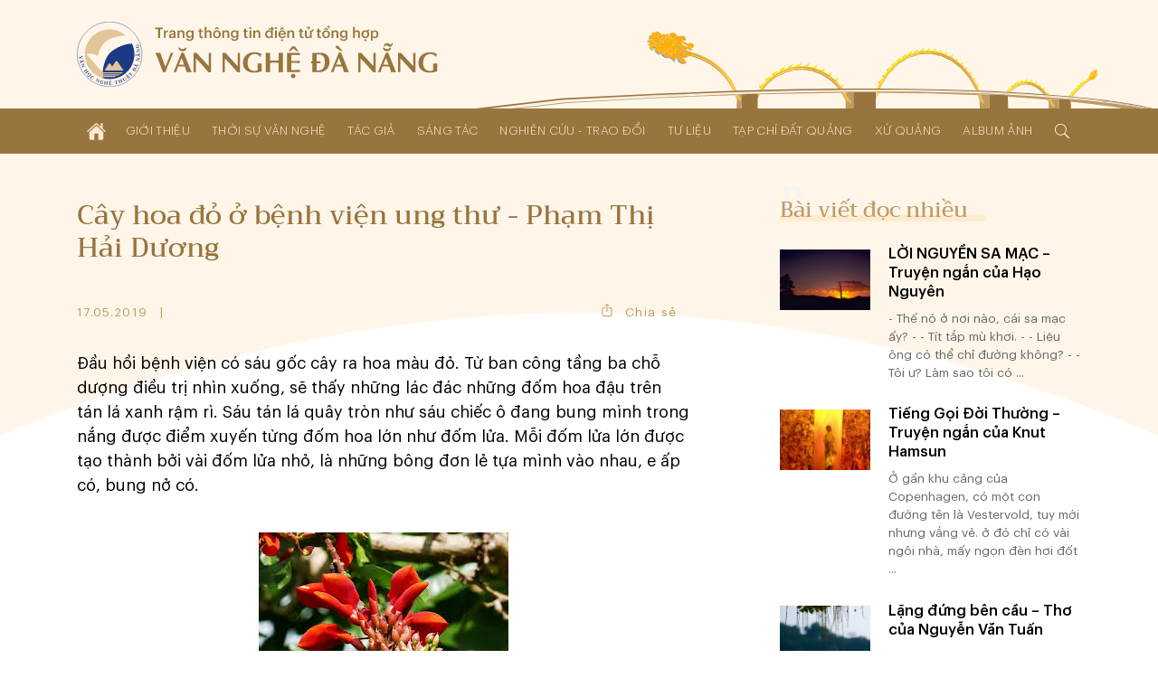

--- FILE ---
content_type: text/html; charset=UTF-8
request_url: http://www.vannghedanang.org.vn/cay-hoa-do-o-benh-vien-ung-thu-pham-thi-hai-duong-3233.html
body_size: 23818
content:
<!DOCTYPE html>
<html lang="vi" xmlns="http://www.w3.org/1999/xhtml">
<head>
    
	<meta charset="UTF-8">
	
	<meta name="viewport" content="width=device-width, initial-scale=1, maximum-scale=1, user-scalable=0">
	<meta name="HandheldFriendly" content="true">
	<meta name="format-detection" content="telephone=no">
	<meta name="apple-mobile-web-app-capable" content="yes">
	<meta name="apple-mobile-web-app-status-bar-style" content="black">
	<meta name="robots" content="index,follow">
	<meta name="googlebot" content="index,follow,snippet">
	<meta name="author" content="Trang thông tin điện tử tổng hợp Văn Nghệ Đà Nẵng">
	<meta name="keywords" content="văn học, văn nghệ đà nẵng, nghệ thuật đà nẵng, nghệ sĩ đà nẵng">
	<meta name="description" content="Liên hiệp các Hội Văn học - Nghệ thuật thành phố Đà Nẵng">
	
	<meta property="og:rich_attachment" content="true">
	<meta property="og:type" content="website">
	<meta property="og:site_name" content="www.vannghedanang.org.vn">
	<meta property="og:url" content="http://www.vannghedanang.org.vn/cay-hoa-do-o-benh-vien-ung-thu-pham-thi-hai-duong-3233.html">
	<meta property="og:title" content="Cây hoa đỏ ở bệnh viện ung thư - Phạm Thị Hải Dương">
	<meta property="og:description" content="Liên hiệp các Hội Văn học - Nghệ thuật thành phố Đà Nẵng">
	<meta property="og:image" content="http://www.vannghedanang.org.vn/app/upload/post/2019-05-17/20190517085205_tai_xuong.jpg">
	<meta property="og:image:alt" content="Cây hoa đỏ ở bệnh viện ung thư - Phạm Thị Hải Dương">
	<meta property="og:image:type" content="image/jpeg">
	<meta property="og:image:width" content="276">
	<meta property="og:image:height" content="183">
	
	<link rel="canonical" href="http://www.vannghedanang.org.vn/cay-hoa-do-o-benh-vien-ung-thu-pham-thi-hai-duong-3233.html">
	<link rel="alternate" hreflang="vi-vn" href="http://www.vannghedanang.org.vn/cay-hoa-do-o-benh-vien-ung-thu-pham-thi-hai-duong-3233.html">
	<link rel="stylesheet" href="/core/common/css/A.vr.css.pagespeed.cf.594JAFnLg6.css">
	<link rel="stylesheet" href="/core/common/css/A.icons.css.pagespeed.cf.ZeEUZnzSzp.css">
	<link rel="stylesheet" href="/core/common/css/A.icons-outline.css.pagespeed.cf.uIh1EEM6C4.css">
	<link rel="stylesheet" href="/app/theme/default/css/A.style.css.pagespeed.cf.mxKr1DdXga.css">
	<link rel="stylesheet" href="/app/theme/default/css/A.style_240.css.pagespeed.cf.4H9Ni4DkAZ.css" media="(min-width:240px)">
	<style media="(min-width:480px)">.ui-props,.ui-props .items{align-items:center}.ui-props>*{width:auto}#post .content{grid-gap:5rem 3rem;grid-template-columns:1fr 1fr}#magazine .content{grid-gap:5rem 3rem;grid-template-columns:1fr 1fr}</style>
	<style media="(min-width:640px)">.ui-props .share{width:auto;text-align:center;padding:1em}#home .magazine{grid-gap:4rem 3rem;grid-template-columns:55% calc(45% - 3rem)}#home .magazine .ads{margin-top:4rem}#home .magazine .links{grid-column-start:1;grid-column-end:3}#home .sec-author{grid-template-columns:1fr 1fr}#home .sec-exchange .list{grid-gap:4rem 3rem;grid-template-columns:1fr 1fr}#post .content{grid-gap:5rem;grid-template-columns:1fr 1fr}#post-hoi-chuyen-nganh .content{grid-template-columns:1fr 1fr}#post-album .content{grid-template-columns:1fr 1fr}#single-album .gallery{column-count:2}</style>
	<style media="(min-width:768px)">.wrapper-text{width: calc(100% / 1.68);margin:0 auto}.layout-2 .sidebar{grid-template-columns:1fr 1fr}.layout-2 .sidebar .block:nth-of-type(n+2) {border-top:none;padding-top:0}.ui-head > :nth-child(1) {width:calc(100% - 15rem)}.ui-head > :nth-child(2) {width:12rem;margin-top:0}.ui-head .created{text-align:left}#header .cover{height:90%;width:60%;display:block}</style>
	<link rel="stylesheet" href="/app/theme/default/css/A.style_1024.css.pagespeed.cf.yEBZkL9Bs8.css" media="(min-width:1024px)">
	<style media="(min-width:1170px)">#home .sec-top{padding:4rem 0}#single-album .gallery{column-count:3}</style>
	
	<script>window.addEventListener('load',function(){window.Config=new(function(){this.base_rel=VR.Cookie.get('site-path');this.base_url=location.protocol+'//'+location.hostname+this.base_rel;this.core_rel=this.base_rel+'/core';this.cms_rel=this.base_rel+'/cms';this.cms_theme_rel=this.cms_rel+'/theme/'+VR.Cookie.get('cms-theme');this.app_rel=this.base_rel+'/app';this.app_theme_rel=this.app_rel+'/theme/'+VR.Cookie.get('site-theme');this.app_upload_rel=this.app_rel+'/upload';});});</script>
	<script>(function(global,factory){typeof exports==='object'&&typeof module!=='undefined'?module.exports=factory():typeof define==='function'&&define.amd?define(factory):(global.VR=factory());}(this,(function(){"use strict";var
version='1.1.0.1',license='VARA Inc',win=window,doc=win.document,body=doc.body||doc.documentElement,fail=[null,undefined],proto=Array.prototype,index=proto.indexOf,slice=proto.slice,concat=proto.concat,splice=proto.splice,$=function(selector,context){return new $.fn.init(selector,context);};$.fn=$.prototype={version:version,copyright:license};$.extend=$.fn.extend=function(){var args=arguments,obj=args[0]||{},len=args.length,i=1;if(len===i){obj=this;i--;}for(;i<len;i++){for(var prop in args[i]){obj[prop]=args[i][prop];if(typeof args[i][prop]==='function'){var pObj=obj[prop].prototype,pArgs=args[i][prop].prototype;if(pArgs!==undefined){for(var key in pArgs){pObj[key]=pArgs[key];}}}}}return obj;};$.extend({map:function(obj,callback){var len=obj.length,arr=[];var push=function(array){array.forEach(function(v){arr.push(v)})};for(var i=0;i<len;i++){if(isArray(obj[i]))push(this.map(obj[i],callback));else{var call=callback(obj[i],i);if(isArray(call))push(call);else if(fail.indexOf(call)<0)arr.push(call);}}return arr.length>0?arr:obj;},each:function(obj,callback){if(isArray(obj)){obj.forEach(function(item,i){callback(item,i)})}else{for(var key in obj){callback(key,obj[key])}}return obj;},merge:function(){var arg=arguments,len=arg.length;for(var i=1;i<len;i++){for(var k in arg[i]){arg[0][k]=arg[i][k];}}return arg[0];}});$.extend({is:function(value){return isElementObject(value)&&typeof value.selector!=='undefined';}});$.extend({toSlug:function(text,skipDirectorySeparator){[["\u0065\u0309","\u1EBB"],["\u0065\u0301","\u00E9"],["\u0065\u0300","\u00E8"],["\u0065\u0323","\u1EB9"],["\u0065\u0303","\u1EBD"],["\u00EA\u0309","\u1EC3"],["\u00EA\u0301","\u1EBF"],["\u00EA\u0300","\u1EC1"],["\u00EA\u0323","\u1EC7"],["\u00EA\u0303","\u1EC5"],["\u0079\u0309","\u1EF7"],["\u0079\u0301","\u00FD"],["\u0079\u0300","\u1EF3"],["\u0079\u0323","\u1EF5"],["\u0079\u0303","\u1EF9"],["\u0075\u0309","\u1EE7"],["\u0075\u0301","\u00FA"],["\u0075\u0300","\u00F9"],["\u0075\u0323","\u1EE5"],["\u0075\u0303","\u0169"],["\u01B0\u0309","\u1EED"],["\u01B0\u0301","\u1EE9"],["\u01B0\u0300","\u1EEB"],["\u01B0\u0323","\u1EF1"],["\u01B0\u0303","\u1EEF"],["\u0069\u0309","\u1EC9"],["\u0069\u0301","\u00ED"],["\u0069\u0300","\u00EC"],["\u0069\u0323","\u1ECB"],["\u0069\u0303","\u0129"],["\u006F\u0309","\u1ECF"],["\u006F\u0301","\u00F3"],["\u006F\u0300","\u00F2"],["\u006F\u0323","\u1ECD"],["\u006F\u0303","\u00F5"],["\u01A1\u0309","\u1EDF"],["\u01A1\u0301","\u1EDB"],["\u01A1\u0300","\u1EDD"],["\u01A1\u0323","\u1EE3"],["\u01A1\u0303","\u1EE1"],["\u00F4\u0309","\u1ED5"],["\u00F4\u0301","\u1ED1"],["\u00F4\u0300","\u1ED3"],["\u00F4\u0323","\u1ED9"],["\u00F4\u0303","\u1ED7"],["\u0061\u0309","\u1EA3"],["\u0061\u0301","\u00E1"],["\u0061\u0300","\u00E0"],["\u0061\u0323","\u1EA1"],["\u0061\u0303","\u00E3"],["\u0103\u0309","\u1EB3"],["\u0103\u0301","\u1EAF"],["\u0103\u0300","\u1EB1"],["\u0103\u0323","\u1EB7"],["\u0103\u0303","\u1EB5"],["\u00E2\u0309","\u1EA9"],["\u00E2\u0301","\u1EA5"],["\u00E2\u0300","\u1EA7"],["\u00E2\u0323","\u1EAD"],["\u00E2\u0303","\u1EAB"],["\u0045\u0309","\u1EBA"],["\u0045\u0301","\u00C9"],["\u0045\u0300","\u00C8"],["\u0045\u0323","\u1EB8"],["\u0045\u0303","\u1EBC"],["\u00CA\u0309","\u1EC2"],["\u00CA\u0301","\u1EBE"],["\u00CA\u0300","\u1EC0"],["\u00CA\u0323","\u1EC6"],["\u00CA\u0303","\u1EC4"],["\u0059\u0309","\u1EF6"],["\u0059\u0301","\u00DD"],["\u0059\u0300","\u1EF2"],["\u0059\u0323","\u1EF4"],["\u0059\u0303","\u1EF8"],["\u0055\u0309","\u1EE6"],["\u0055\u0301","\u00DA"],["\u0055\u0300","\u00D9"],["\u0055\u0323","\u1EE4"],["\u0055\u0303","\u0168"],["\u01AF\u0309","\u1EEC"],["\u01AF\u0301","\u1EE8"],["\u01AF\u0300","\u1EEA"],["\u01AF\u0323","\u1EF0"],["\u01AF\u0303","\u1EEE"],["\u0049\u0309","\u1EC8"],["\u0049\u0301","\u00CD"],["\u0049\u0300","\u00CC"],["\u0049\u0323","\u1ECA"],["\u0049\u0303","\u0128"],["\u004F\u0309","\u1ECE"],["\u004F\u0301","\u00D3"],["\u004F\u0300","\u00D2"],["\u004F\u0323","\u1ECC"],["\u004F\u0303","\u00D5"],["\u01A0\u0309","\u1EDE"],["\u01A0\u0301","\u1EDA"],["\u01A0\u0300","\u1EDC"],["\u01A0\u0323","\u1EE2"],["\u01A0\u0303","\u1EE0"],["\u00D4\u0309","\u1ED4"],["\u00D4\u0301","\u1ED0"],["\u00D4\u0300","\u1ED2"],["\u00D4\u0323","\u1ED8"],["\u00D4\u0303","\u1ED6"],["\u0041\u0309","\u1EA2"],["\u0041\u0301","\u00C1"],["\u0041\u0300","\u00C0"],["\u0041\u0323","\u1EA0"],["\u0041\u0303","\u00C3"],["\u0102\u0309","\u1EB2"],["\u0102\u0301","\u1EAE"],["\u0102\u0300","\u1EB0"],["\u0102\u0323","\u1EB6"],["\u0102\u0303","\u1EB4"],["\u00C2\u0309","\u1EA8"],["\u00C2\u0301","\u1EA4"],["\u00C2\u0300","\u1EA6"],["\u00C2\u0323","\u1EAC"],["\u00C2\u0303","\u1EAA"]].forEach(function(item){text=text.replace(item[0],item[1])});text=text.toLowerCase().replace(/à|á|ạ|ả|ã|â|ầ|ấ|ậ|ẩ|ẫ|ă|ằ|ắ|ặ|ẳ|ẵ/gi,"a").replace(/ò|ó|ọ|ỏ|õ|ô|ồ|ố|ộ|ổ|ỗ|ơ|ờ|ớ|ợ|ở|ỡ/gi,"o").replace(/è|é|ẹ|ẻ|ẽ|ê|ề|ế|ệ|ể|ễ/gi,"e").replace(/ù|ú|ụ|ủ|ũ|ư|ừ|ứ|ự|ử|ữ/gi,"u").replace(/ì|í|ị|ỉ|ĩ/gi,"i").replace(/ỳ|ý|ỵ|ỷ|ỹ/gi,"y").replace(/đ/gi,"d").replace(/[^a-z0-9\/]/g,"-").replace(/^\-+|\-+$/g,"");if(skipDirectorySeparator!==true)text=text.replace(/\//g,"-");return text.replace(/-+/g,"-");},toTime:function(value,returnType){var s,j,date,time,rep;value=decodeURIComponent(value).trim();if(value.indexOf('/')>0){s='/';j='-';}else{s='-';j='/';}date=value.split(' ');time=date.length>1?date[1]:'';date=date[0].split(s);date.reverse();switch(returnType.trim()){case'date':rep=date.join(j);break;case'time':rep=time;break;default:rep=date.join(j)+(time?' '+time:'');}return rep;},toNumber:function(value,json){var string=value.toString(),minus=string.substr(0,1),decimal=',',currency='',pattern=/(\d+)(\d{3})/,int,float,separator;if(json!==undefined){if(json.decimal==='.')decimal=json.decimal;if(json.currency!==undefined)currency=' '+json.currency;}separator=decimal===','?'.':',';string=string.replace(/[+-]/g,'').split('.');int=string[0].toString();while(pattern.test(int)){int=int.replace(pattern,'$1'+separator+'$2');}float='';if(string.length>1){float=decimal+string[1];if(json!==undefined&&!isNaN(json.decimalPoint)){if(float.substr(1).length>json.decimalPoint){float=float.substr(1);float=Number('0.'+float);float=float.toFixed(json.decimalPoint);float=float!==0?decimal+float.toString().substr(2):''}}}value=int+float;if(value!==''){value+=currency;if(minus==='-')value=minus+value;}return value;},toStyle:function(styleJson){var rep=[];for(var k in styleJson){rep.push(k+':'+styleJson[k]);}return rep.join(';');}});$.extend({copy:function(element){var tmp=$.create('textarea').css({width:0,height:0,overflow:'hidden'}).add(body);tmp.val($(element).val())[0].select();doc.execCommand('copy');tmp.remove();},create:function(tagName){return this(doc.createElement(tagName))},event:function(){var args=arguments,obj=args[0];if(isPlainObject(obj)){$(obj.element).on(obj.event,function(){load(obj.attribute);})}else isString(obj)?load(obj):load();function load(attr){args=slice.call(args,(typeof attr==='undefined'?0:1));args.forEach(function(array){obj=typeof attr==='undefined'?$(array[0]):$('['+attr+'*='+array[0]+']');for(var key in array[1]){obj.on(key.toString(),array[1][key])}});}},});$.extend({Form:function(selector){var elements=selector===undefined?$('body [name]'):$('[name]',isString(selector)?$(selector):selector),data=[];elements.map(function(element){var elm=$(element),tag=element.tagName.toLowerCase(),name=elm.attr('name'),value,type;if(tag==='select')value=elm.child().length>0?elm.val():'';else{value=elm.val();if(tag==='input'){type=elm.attr('type');if(type==='radio'||type==='checkbox'){if(!element.checked)value=null;}}}if(value!==null){data.push({name:name,value:encodeURIComponent(value)});}});return{data:data,add:function(name,value){data.push({name:name,value:encodeURIComponent(value)})},set:function(name,value){var exist=data.some(function(item,i){if(item.name===name){data.splice(i,1,{name:name,value:encodeURIComponent(value)});return true;}});if(!exist)this.add(name,value);},has:function(name){return data.some(function(item){return item.name===name;})},get:function(name){var value='';data.some(function(item){if(item.name===name||item.name.substr(0,item.name.indexOf('['))===name){value=decodeURIComponent(item.value).trim();return true;}});return value;},getAll:function(name){var values=[];data.map(function(item){if(item.name===name||item.name.substr(0,item.name.indexOf('['))===name){values.push(decodeURIComponent(item.value));}});return values;},remove:function(name){data.some(function(item,i){if(item.name===name){data.splice(i,1);return true;}});},names:function(){return data.map(function(item){return item.name});},values:function(){return data.map(function(item){return decodeURIComponent(item.value)});},params:function(notEmpty){var query=[];data.map(function(item){var param=item.name+'='+item.value;if(notEmpty===true){if(item.value!=='')query.push(param);}else query.push(param);});return query.join('&');},isEmpty:function(){return!this.values().some(function(value){return value!=='';})}}},Popup:function(obj){var
wait=null,time=(new Date()).getTime(),id=obj.id!==undefined?obj.id:'',timeout=obj.timeout!==undefined?obj.timeout:0,duration=obj.duration!==undefined?obj.duration:0.35,eventExit=obj.eventExit!==undefined?obj.eventExit:true,proto={id:'VRLightBox-'+time,init:function(){var self=this,backId='#'+this.id,backCss=[],foreClass='.VRLightBoxFore-'+time,foreCss=[],css,tag,value;var cssPush=function(target,obj){for(var key in obj){value=obj[key];if(isArray(value)){value.forEach(function(item){target.push(key+':'+item);})}else target.push(key+':'+value)}};var backCssObj={"width":"100%","height":"100%","background":"rgba(0,0,0,.4)","display":["flex","-webkit-flex"],"align-items":"center","-webkit-align-items":"center","justify-content":"center","-webkit-justify-content":"center","position":"fixed","top":0,"left":0,"opacity":0,"transition":(duration/1.5)+"s","z-index":999};if(obj.backCss!==undefined){backCssObj=$.merge(backCssObj,obj.backCss);}cssPush(backCss,backCssObj);var foreCssObj={"width":'auto',"height":'auto',"max-width":'100%',"max-height":'100vh',"overflow":'auto',"display":"inline-block","background":'#fff',"border-radius":'3px',"box-shadow":'0 5px 20px rgba(0,0,0,0.1)',"position":'relative',"opacity":0,"transition":duration+"s ease-out","transform":"scale3d(0.1,0.1,0.1)","-webkit-transform":"scale3d(0.1,0.1,0.1)"};if('foreCss'in obj){foreCssObj=$.merge(foreCssObj,obj.foreCss);}cssPush(foreCss,foreCssObj);css=backId+' {'+backCss.join(';')+'}'+backId+'[show] {'+'opacity: 1'+'}'+backId+' > '+foreClass+'{'+foreCss.join(';')+'}'+backId+' > '+foreClass+'[show] {'+'opacity: 1;'+'transform: scale3d(1,1,1);'+'-webkit-transform: scale3d(1,1,1);'+'}';tag=$.create('div').attr('id',this.id).add();$.create('style').html(css).add(tag);var div=$.create('div').class(foreClass.substr(1)).add(tag);if(id)div.attr('id',id);if(isObject(obj.content))obj.content.add(div);else div.html(obj.content);if(eventExit){tag.click(function(e){if(this.isEqualNode(e.target)){self.exit()}});}if(isFunction(obj.onCallback))obj.onCallback();var show=function(){document.activeElement.blur();tag.attr('show',1);$(foreClass,tag).attr('show',1);$(foreClass,tag).css({"transform":"none","-webkit-transform":"none"});if(timeout>0){wait=setTimeout(function(){self.exit();},timeout*1000);}if(isFunction(obj.inCallback)){obj.inCallback();}};if(duration===0)show();else setTimeout(function(){show()},10);},exit:function(callback){var box=$('#'+this.id);if(box.has()){box.remove();if(wait)clearTimeout(wait);if(isFunction(callback))callback();else{if(isFunction(obj.outCallback))obj.outCallback();}}}};proto.init();return proto;},Query:{data:(function(){var query=location.search.trim();if(query==='')return[];else{var data=[];query=query.substr(1).split('&');query.forEach(function(param){param=param.split('=');data.push({"name":param[0],"value":param[1]})});return data;}}()),get:function(name,all){var values=[],value=null;this.data.some(function(item){if(item.name===name){value=item.value;if(all===true)values.push(value);else return true;}});if(all===true)return values.length>0?values:null;else return value;},has:function(name){return this.get(name)!==null;},add:function(name,value){this.data.push({"name":name,"value":value})},set:function(name,value){if(!this.has(name)){this.data.push({"name":name,"value":value});}else{this.data.some(function(item){if(item.name===name){if(value!==null){item.value=value;return true;}}})}},remove:function(name,value){var self=this;this.data.some(function(item,i){if(item.name===name){if(value!==undefined){if(item.value===value){self.data.splice(i,1);return true;}}else self.data.splice(i,1);}});},removeIncludes:function(name,value){var items=[];this.data.forEach(function(item){if(!item.name.includes(name)){if(value!==undefined){if(item.value!==value){items.push(item);}}else items.push(item);}});this.data=items;},params:function(){var param=[];this.data.forEach(function(item){param.push(item.name+'='+item.value);});return param.join('&');},assign:function(){location.assign(this.data.length>0?'?'+this.params():location.pathname);}},Parse:{number:function(string,decimal_separator,decimal_length){var decimal=decimal_separator=='.'?'.':',',separator=decimal==','?'.':',',match=string.toString().match(new RegExp('^[+-]?(\\d{1,3}(\\'+separator+'\\d{3,})+|\\d+)(\\'+decimal+'\\d+)?','g'));if(match&&match!='+'&&match!='-'){match=Number(match.toString().replace(new RegExp('\\'+separator,'g'),'').replace(decimal,'.'));if(!isNaN(decimal_separator))match=match.toFixed(decimal_separator);if(!isNaN(decimal_length))match=match.toFixed(decimal_length);}else match=null;return match;},integer:function(string){var v=string.toString().match(/[+-]?\d+/g);return v&&v!=='+'&&v!=='-'?Number(v.join('')):null;},letter:function(string){var v=string.match(/[a-zA-Z]/g);return v?v.join(''):null;},specialChars:function(string){var v=string.match(/[^a-zA-Z0-9]/g);return v?v.join(''):null;},style:function(string){var obj={},items=string.split(';');items.map(function(item){if(item.trim()!==''){item=item.split(':');obj[item[0].trim()]=item[1].trim();}});return obj;}},Entry:{date:function(e,dateFormat){var elm=e.target,key=e.keyCode,value=elm.value,valueDigit=(value.match(/\d/g)||[]).slice(0,10).join(''),format=(dateFormat||'dd/mm/yyyy').toLowerCase(),formatItems=format.split(/[^ymd]/g),formatSeparator=format.match(/[^ymd]/g).slice(0,1).toString();if(![8,46].includes(key)){var dateItems=[];formatItems.map(function(item){dateItems.push(valueDigit.substr(dateItems.join('').length,item.length))});elm.value=dateItems.join(formatSeparator);}},time:function(e){var elm=e.target,key=e.keyCode,value=elm.value,items=(value.match(/\d/g)||[]).slice(0,6),length=items.length,digit=items.join(''),timeString='';if(![8,46].includes(key)){items.map(function(item,i){timeString+=item;if(i<length-1&&i%2===1)timeString+=':';var pair=parseInt(digit.slice(i-1,i+1));if(i===1&&pair>23)timeString='';else if((i===3||i===5)&&pair>59)timeString=timeString.substr(0,i);});}elm.value=timeString;},slug:function(e){var elm=e.target,value=elm.value;elm.value=$.toSlug(value);},letter:function(e){var elm=e.target,value=elm.value;value=value.match(/[^a-zA-Z]/g);value=value?value.join(''):'';elm.value=value;},number:function(e,options){var element=e.target,decimal=options!=undefined&&options.decimal=='.'?'.':',',match=element.value.match(new RegExp('[\\+\\-0-9\\'+decimal+']','g')),position=element.selectionStart,key=e.keyCode,value,str;if(key==8||key==46){value=match?match.join('').replace(decimal,'.'):'';if(value!=''&&position>=element.value.length){if(options!=undefined&&options.currency!=undefined)value=value.substr(0,value.length-1);if(value.substr(value.length-1)=='.')value=value.substr(0,value.length-1);}}else{value=match?match.join(''):'';str=value.match(new RegExp('[\\'+decimal+']','g'));if(str){if(str.length==1){if(value.substr(value.length-1)!=decimal){var thousand=decimal==','?'.':',';value=value.match(new RegExp('^[+-]?(\\d{1,3}(\\'+thousand+'\\d{3,})+|\\d*)(\\'+decimal+'\\d+)?','g'));if(value&&value!='-'&&value!='+')value=value.toString().replace(new RegExp('\\'+thousand,'g'),'').replace(decimal,'.');}}else value=$.Parse.number(value,decimal);}}if(options!==undefined&&(options.vMin!==undefined||options.vMax!==undefined||options.vDefault!==undefined)){str=match?match.join(''):'';if(str.substr(str.length-1)!==decimal){str=Number(str.replace(decimal,'.'));if(options.vMin!==undefined&&str<options.vMin)value=options.vMin;if(options.vMax!==undefined&&str>options.vMax)value=options.vMax;if(options.vDefault!==undefined)value=options.vDefault;}}value=value.toString();if(value.match(/^0[1-9]/))value=0;else if(value.match(/^00/))value=0;element.value=value!='-'&&value!='+'?$.toNumber(value,options):value;},integer:function(e,options){var elm=e.target,value=elm.value,match;match=value.match(/[\+\-\d]/g);match=match?$.Parse.integer(match.join('')):'';match=match=='00'?0:match;if(options!=undefined){value=match;if(options.vMin!=undefined&&match<options.vMin)value=options.vMin;if(options.vMax!=undefined&&match>options.vMax)value=options.vMax;if(options.vDefault!=undefined)value=options.vDefault;elm.value=value;}else elm.value=!isNaN(value)?match:'';}},Cookie:{get:function(name){name=name+"=";var cookies=decodeURIComponent(document.cookie).split(';'),length=cookies.length,char,i;for(i=0;i<length;i++){char=cookies[i];while(char.charAt(0)==' '){char=char.substring(1);}if(char.indexOf(name)==0){return char.substring(name.length,char.length);}}return'';},set:function(name,value,expireDays){var expires='';if(!isNaN(expireDays)&&expireDays!==0){var date=new Date();date.setTime(date.getTime()+(expireDays*24*60*60*1000));expires=';expires='+date.toUTCString();}document.cookie=name+'='+value+expires+';path=/';},has:function(name){return this.get(name)!=='';},remove:function(){var args=slice.call(arguments);args.forEach(function(cookie){this.set(cookie,'',-1);}.bind(this));}},String:{addslashes:function(string){return string.replace(/(["'])/g,'\\$1')}},Base64:{key:"ABCDEFGHIJKLMNOPQRSTUVWXYZabcdefghijklmnopqrstuvwxyz0123456789+/=",encode:function(input){var output="";var chr1,chr2,chr3,enc1,enc2,enc3,enc4;var i=0;input=Base64._utf8_encode(input);while(i<input.length){chr1=input.charCodeAt(i++);chr2=input.charCodeAt(i++);chr3=input.charCodeAt(i++);enc1=chr1>>2;enc2=((chr1&3)<<4)|(chr2>>4);enc3=((chr2&15)<<2)|(chr3>>6);enc4=chr3&63;if(isNaN(chr2)){enc3=enc4=64;}else if(isNaN(chr3)){enc4=64;}output=output+this.key.charAt(enc1)+this.key.charAt(enc2)+this.key.charAt(enc3)+this.key.charAt(enc4);}return output;},decode:function(input){var output="",i=0,chr1,chr2,chr3,enc1,enc2,enc3,enc4;input=input.replace(/[^A-Za-z0-9\+\/\=]/g,"");while(i<input.length){enc1=this.key.indexOf(input.charAt(i++));enc2=this.key.indexOf(input.charAt(i++));enc3=this.key.indexOf(input.charAt(i++));enc4=this.key.indexOf(input.charAt(i++));chr1=(enc1<<2)|(enc2>>4);chr2=((enc2&15)<<4)|(enc3>>2);chr3=((enc3&3)<<6)|enc4;output=output+String.fromCharCode(chr1);if(enc3!=64){output=output+String.fromCharCode(chr2);}if(enc4!=64){output=output+String.fromCharCode(chr3);}}output=Base64._utf8_decode(output);return output;},_utf8_encode:function(string){string=string.replace(/\r\n/g,"\n");var utftext="";for(var n=0;n<string.length;n++){var c=string.charCodeAt(n);if(c<128){utftext+=String.fromCharCode(c);}else if((c>127)&&(c<2048)){utftext+=String.fromCharCode((c>>6)|192);utftext+=String.fromCharCode((c&63)|128);}else{utftext+=String.fromCharCode((c>>12)|224);utftext+=String.fromCharCode(((c>>6)&63)|128);utftext+=String.fromCharCode((c&63)|128);}}return utftext;},_utf8_decode:function(utftext){var string="",i=0,c,c1,c2;c=c1=c2=0;while(i<utftext.length){c=utftext.charCodeAt(i);if(c<128){string+=String.fromCharCode(c);i++;}else if((c>191)&&(c<224)){c1=utftext.charCodeAt(i+1);string+=String.fromCharCode(((c&31)<<6)|(c1&63));i+=2;}else{c1=utftext.charCodeAt(i+1);c2=utftext.charCodeAt(i+2);string+=String.fromCharCode(((c&15)<<12)|((c1&63)<<6)|(c2&63));i+=3;}}return string;}}});var init=$.fn.init=function(selector,context){var tag=this,i=0;if(typeof context==='undefined')context=document;if(isString(selector)){var push=function(element){var items=slice.call(element.querySelectorAll(selector.trim()));items.forEach(function(item){tag[i]=item;i++;});};if(isElementObject(context)){var len=context.length,j=0;for(;j<len;j++)push(context[j]);}else push(context)}else if(isArray(selector)){selector.forEach(function(item){tag[i]=item;i++;})}else if(isObject(selector)){tag[0]=selector;i=1;}if($.is(selector))return selector;else{tag.length=i;tag.context=context;tag.selector=selector;return tag;}};init.prototype=$.fn;$.each({tag:function(e){return e.tagName;},no:function(e){return index.call(e.parentNode.children,e);},inWidth:function(e){return e.clientWidth;},outWidth:function(e){var css=window.getComputedStyle(e);return e.offsetWidth+parseInt(css.getPropertyValue('margin-left'))+parseInt(css.getPropertyValue('margin-right'));},inHeight:function(e){return e.clientHeight;},outHeight:function(e){var css=window.getComputedStyle(e);return e.offsetHeight+parseInt(css.getPropertyValue('margin-top'))+parseInt(css.getPropertyValue('margin-bottom'));}},function(name,fn){$.fn[name]=function(){var data=this.map(function(element){return fn(element);});return data.length===1?data[0]:data;}});$.each({width:function(e,value){if(value===undefined)return e.offsetWidth;else $(e).css('width',value)},height:function(e,value){if(value===undefined)return e.offsetHeight;else $(e).css('height',value)},left:function(e,value){if(value===undefined)return e.offsetLeft;else $(e).css('left',value)},top:function(e,value){if(value===undefined)return e.offsetTop;else $(e).css('top',value)},rollTop:function(e,value){if(value===undefined)return e.scrollTop;else e.scrollTop=$.Parse.integer(value);},rollLeft:function(e,value){if(value===undefined)return e.scrollLeft;else e.scrollLeft=value;},rollWidth:function(e,value){if(value===undefined)return e.scrollWidth;else e.scrollWidth=value;},checked:function(e,value){if(value===undefined)return e.checked;else e.checked=value}},function(name,fn){$.fn[name]=function(value){var data=this.map(function(element){value=value!==undefined&&isNumber(value)?value+'px':value;return fn(element,value)});return data.length===1?data[0]:data;}});$.each({html:function(element,value){if(value===undefined)return element.innerHTML;else element.innerHTML=value;},outHtml:function(element,value){if(value===undefined)return element.outerHTML;else element.outerHTML=value;},val:function(element,value){var tag=element.tagName.toLowerCase(),tags=['input','textarea','select'];if(tags.includes(tag)){if(value===undefined){var val='';switch(tag){case'input':case'textarea':val=element.value;break;case'select':var selected=element.options[element.selectedIndex];if(typeof selected!=='undefined')val=selected.value;break;default:val=element.textContent;}return val;}else{switch(tag){case'input':case'textarea':element.value=value;break;case'select':var len=element.options.length;for(var i=0;i<len;i++){if(element.options[i].value===value){element.selectedIndex=i;break;}}break;default:element.textContent=value;}}}else{if(value===undefined)return element.innerText;else element.innerText=value;}},},function(name,fn){$.fn[name]=function(value){var data=this.map(function(element){return fn(element,value)});return isArray(data)&&data.length===1?data[0]:data;}});$.each({add:function(element,context){if(isElementObject(context)){context.map(function(item){item.appendChild(element);})}else{var con=isObject(context)?context:document.body;con.appendChild(element)}},remove:function(element,context){if(context===undefined)element.parentNode.removeChild(element);else{if(isElementObject(context)){context.map(function(elm){elm.removeChild(element);})}else{var con=isObject(context)?context:document.body;con.removeChild(element)}}}},function(name,fn){$.fn[name]=function(context){return this.map(function(element){return fn(element,context)});}});$.each({before:function(element,target,isNode){var context=isNode===true?target.parentNode:target.parentElement;if(isObject(context))context.insertBefore(element,target);else context.appendChild(element);},after:function(element,target,isNode){var context=target.parentNode;target=isNode===true?target.nextSibling:target.nextElementSibling;if(isObject(target))context.insertBefore(element,target);else context.appendChild(element);}},function(name,fn){$.fn[name]=function(target,isNode){return this.map(function(element){if(isElementObject(target)){target.map(function(item){fn(element,item,isNode)})}else fn(element,target,isNode)})}});$.each({next:function(element,isNode){return isNode===true?element.nextSibling:element.nextElementSibling;},prev:function(element,isNode){return isNode===true?element.previousSibling:element.previousElementSibling;}},function(name,fn){$.fn[name]=function(isNode){var data=this.map(function(elm){return fn(elm,isNode)});return isArray(data)?$(data):null;}});$.fn.extend({map:function(callback){var script=callback.toString().replace(/[\s\t\r\n]/g,''),args=script.slice(script.indexOf('(')+1,script.indexOf(')')).split(',').length;return $.map(this,function(element,index){return callback.apply(this,args===2?[element,index]:[element])}.bind(this));},has:function(){return this.length>0;},arr:function(){var data=[],length=this.length;for(var i=0;i<length;i++)data.push(this[i])
return data;},clone:function(deep){return $(this.map(function(elm){return elm.cloneNode(deep)}))},contain:function(element){return this.arr().includes(element);},parent:function(level,isElement){if(typeof level==='undefined'||!isNumber(level)||level<1)level=1;return $(this.map(function(element){var i=0;while(i<level){i++;element=isElement===true?element.parentElement:element.parentNode;}return element;}));},parentUntil:function(selector){var targetElements=$(selector),data=this.map(function(element){while(!targetElements.contain(element)){element=element.parentElement;}return element;});return isArray(data)?$(data):null;},replace:function(element,context){element=isElementObject(element)?element[0]:element;return this.map(function(el){if(context===undefined)el.parentNode.replaceChild(element,el);else context.replaceChild(element,el)})},first:function(){return $(this[0]);},last:function(){return $(this[this.length-1]);},node:function(index){return this.map(function(element){var nodes=slice.call(element.childNodes);return index!==undefined&&!isNaN(index)?nodes[index]:nodes;})},child:function(index){var tags=this.map(function(element){var child=slice.call(element.children);if(!isNaN(index))return child[index];else return child;});return isArray(tags)?$(tags):[];},firstChild:function(){return this.child(0)},lastChild:function(){return this.child(this.child().length-1)},on:function(event,method,useCapture){return this.map(function(element){var capture=false;if(isString(event)){if(typeof useCapture!=='undefined')capture=useCapture;element.addEventListener(event,method,capture);}else{if(isPlainObject(event)){for(var key in event){key=key.toLowerCase();method=event[key];if(isPlainObject(method)){capture=method.capture;method=method.method;}element.addEventListener(key,method,capture)}}}});},off:function(event,method,useCapture){return this.map(function(element){var capture=false;if(isString(event)){if(typeof useCapture!=='undefined')capture=useCapture;element.removeEventListener(event,method,capture);}else{if(isPlainObject(event)){for(var key in event){key=key.toLowerCase();method=event[key];if(isPlainObject(method)){capture=method.capture;method=method.method;}element.removeEventListener(key,method,capture)}}}});},css:function(name,value){var priority=null;if(isPlainObject(name)){return this.map(function(element){for(var key in name){if(isArray(name[key])){value=name[key][0];priority=name[key][1];}else value=name[key];element.style.setProperty(key,value,priority)}})}else if(typeof value!=='undefined'&&isString(name)){if(isArray(value)){priority=value[1];value=value[0];}return this.map(function(element){element.style.setProperty(name,value,priority)})}else{var isArrayName=isArray(name),data=this.map(function(element){var css=window.getComputedStyle(element);if(isArrayName){var val=[];name.forEach(function(item){val.push(css.getPropertyValue(item.trim()))});return val;}else return css.getPropertyValue(name);});return isArray(data)&&data.length===1?data[0]:data;}},removeCss:function(){var args=slice.call(arguments);return this.map(function(element){var css=element.style;args.forEach(function(arg){css.removeProperty(arg)});if(css.length===0){$(element).removeAttr('style');}});},attr:function(name,value){var isObj=isPlainObject(name);if(isObj||(typeof value!=='undefined'&&isString(name))){return this.map(function(element){if(isObj){for(var key in name)element.setAttribute(key,name[key])}else element.setAttribute(name,value);});}else{var data=this.map(function(element){if(typeof name==='undefined'){var json={},items=element.attributes,length=items.length;for(var i=0;i<length;i++){json[items[i].name]=items[i].value;}return json;}else{if(isArray(name)){var val=[];name.forEach(function(item){val.push(element.getAttribute(item.trim()))});return val;}else return element.getAttribute(name);}});if(isArray(data))return data.length===1?data[0]:data;else return null;}},hasAttr:function(name){if(!this.has())return false;else return this.map(function(element){if(element.nodeType===1)return element.hasAttribute(name);}).indexOf(false)<0;},removeAttr:function(){var args=slice.call(arguments);this.map(function(element){if(args.length>0){args.forEach(function(arg){element.removeAttribute(arg.trim())});}else{var items=element.attributes;while(items.length>0)element.removeAttribute(items[0].name)}});return this;},toggleAttr:function(name,value){this.map(function(element){if(isObject(name)){for(var key in name){if(element.hasAttribute(key))element.removeAttribute(key);else element.setAttribute(key,name[key]);}}else{if(element.hasAttribute(name))element.removeAttribute(name);else element.setAttribute(name,value);}});return this;},class:function(value){var data=this.map(function(element){if(typeof value==='undefined')return element.className.trim();else element.setAttribute('class',value);});return isArray(data)&&data.length===1?data[0]:data;},addClass:function(args){args=slice.call(arguments);return this.map(function(element){args.forEach(function(arg){element.classList.add(arg)})});},hasClass:function(value){return this.map(function(element){return element.classList.contains(value);}).indexOf(false)<0;},removeClass:function(args){args=slice.call(arguments);return this.map(function(element){args.forEach(function(arg){element.classList.remove(arg)})});},removeClassIncludes:function(value){return this.map(function(element){var items=slice.call(element.classList);items.forEach(function(item){if(item.includes(value))element.classList.remove(item);})})},toggleClass:function(args){args=slice.call(arguments);return this.map(function(element){args.forEach(function(arg){element.classList.toggle(arg)})});}});$.each(('load resize scroll '+'click dblclick contextmenu '+'blur focus focusin focusout '+'keydown keypress keyup '+'mousedown mouseup mousemove mouseover mouseout mouseenter mouseleave '+'change input select submit '+'touchstart touchend touchcancel').split(' '),function(name){name=name.trim();$.fn[name]=function(method,useCapture){return this.on(name,method,useCapture);}});return $;})));function isType(type,value){return typeof value===type}function isTrue(value){return value===true}function isFalse(value){return value===false}function isString(value){return isType('string',value)}function isNumber(value){return isType('number',value)}function isBoolean(value){return isType('boolean',value)}function isFunction(value){return isType('function',value)}function isObject(value){return isType('object',value)&&value!==null;}function isNull(value){return value===null}function isEmpty(value){return value===null||value.toString().trim()==='';}function isArray(value){return Array.isArray(value)}function isPlainObject(value){if(Object.prototype.toString.call(value)!=='[object Object]'){return false;}else{var proto=Object.getPrototypeOf(value);return proto===null||proto===Object.prototype;}}function isElementObject(value){if(isObject(value)){var prop=value.hasOwnProperty('length'),length=value.length;if(prop&&length>0){var i=0;while(i<length){if(Object.prototype.toString.call(value[i]).indexOf('[object HTML')>0)return false;i++;}return true;}}return false;}function isJson(value){try{JSON.parse(value);}catch(e){return false;}return true;}function isDigit(value){var pattern=/^\d+$/;return pattern.test(value.trim())}function isEmail(value){var pattern=/^\w+([\.-]?\w+)*@\w+([\.-]?\w+)*(\.\w{2,3})+$/;return pattern.test(value.trim());}function isPhone(value){var pattern=/^[0-9\s\(\)\-\+]+$/;return pattern.test(value.trim());}function isUrl(value){var pattern=/^http(s)?:\/\/[\w|\-.]+(\.[a-z]{2,})+(.*)?$/i;return pattern.test(value);}function isDate(value,international){var pattern=international===true?/^(\d{4})-(0[0-9]|1[0-2])-((0|1|2)[0-9]|3[0-1])$/:/^((0|1|2)[0-9]|3[0-1])\/(0[0-9]|1[0-2])\/(\d{4})$/;return pattern.test(value);}function isTime(value){var pattern=/^(0[0-9]|1[0-9]|2[0-3]):(0[0-9]|[1-5][0-9]):(0[0-9]|[1-5][0-9])$/;return pattern.test(value);}FormData.prototype.isEmpty=function(){return!Array.from(this.entries()).some(function(pair){return pair[1]!=='';})};FormData.prototype.params=function(not_empty_state){var query=[],pairs=Array.from(this.entries());pairs.forEach(function(p){var name=p[0],value=p[1],pair=name+'='+value;if(not_empty_state===true){if(value!==''){query.push(pair);}}else query.push(pair);});return query.join('&');};if(!String.prototype.hasOwnProperty('htmlSpecialChars')){String.prototype.htmlSpecialChars=function(){return this.replace(/&/g,'&amp;').replace(/'/g,'&apos;').replace(/"/g,'&quot;').replace(/\\/g,'\\\\').replace(/</g,'&lt;').replace(/>/g,'&gt;').replace(/\u0000/g,'\\0');}}Object.defineProperty(Array.prototype,'chunk',{value:function(chunkSize){var array=this;return[].concat.apply([],array.map(function(elem,i){return i%chunkSize?[]:[array.slice(i,i+chunkSize)];}));}});function loading(){var id='#vr-loading',css=id+' span {'+'width: 16px;'+'height: 16px;'+'background: #fff;'+'border-radius: 50%;'+'float: left;'+'margin: 0 7px;'+'display: inline-block;'+'transform: scale(0);'+'-webkit-transform: scale(0);'+'animation-name: ajax-loading-zoom;'+'animation-duration: 1.2s;'+'animation-iteration-count: infinite;'+'}'+id+' span:nth-child(1) {animation-delay: .2s}'+id+' span:nth-child(2) {animation-delay: .4s}'+id+' span:nth-child(3) {animation-delay: .6s}'+'@keyframes ajax-loading-zoom {'+'0% {'+'transform: scale(0);'+'-webkit-transform: scale(0);'+'}'+'50% {'+'transform: scale(1);'+'-webkit-transform: scale(1);'+'}'+'100% {'+'transform: scale(0);'+'-webkit-transform: scale(0);'+'}'+'}'+'@-webkit-keyframes ajax-loading-zoom {'+'0% {'+'transform: scale(0);'+'-webkit-transform: scale(0);'+'}'+'50% {'+'transform: scale(1);'+'-webkit-transform: scale(1);'+'}'+'100% {'+'transform: scale(0);'+'-webkit-transform: scale(0);'+'}'+'}';if(!VR(id).has()){return VR.Popup({id:id.substr(1),foreCss:{"box-shadow":'none',"background":'transparent'},duration:0,eventExit:false,content:'<style>'+css+'</style>'+'<div><span></span><span></span><span></span></div>'});}}function ajax(obj){var get=function(value,defaultValue){return value===undefined?defaultValue:value},has=function(value){return value!==undefined},http=new XMLHttpRequest(),data=get(obj.data,null),success=get(obj.success,function(){});http.open(get(obj.method,data?'post':'get'),obj.url,get(obj.async,true));if(has(obj.timeout))http.timeout=obj.timeout;if(has(obj.mimeType))http.overrideMimeType(obj.mimeType);if(has(obj.on)){var on=obj.on;for(var event in on){http.addEventListener(event,on[event]);}}if(has(obj.upload)){var upload=obj.upload;for(var event in upload){http.upload.addEventListener(event,upload[event])}}if(has(obj.credentials))http.withCredentials=obj.credentials;var params=[];if(isPlainObject(data)){for(event in data)params.push(event+'='+data[event]);data=params.join('&');}if(isArray(data)){data.forEach(function(item,i){params.push(i+'='+item)});data=params.join('&');}if(isString(data)){var type=has(obj.dataType)&&isString(obj.dataType)?obj.dataType:'application/x-www-form-urlencoded;charset=utf-8';http.setRequestHeader("Content-type",type);}if(has(obj.header)){var header=obj.header;for(var item in header){http.setRequestHeader(item,header[item]);}}if(has(obj.call)){if(isFunction(obj.call))obj.call(http);}http.send(data);http.onreadystatechange=function(){var state=this.readyState,status=this.status;if(has(obj.state)){var ready=obj.state,readyName;switch(state){case 0:readyName='unsent';break;case 1:readyName='opened';break;case 2:readyName='headers_received';break;case 3:readyName='loading';break;default:readyName='done';}if(isFunction(ready[readyName]))ready[readyName](this);}if(state===4){var response=this.responseText;if(has(obj.response)){switch(obj.response.toLowerCase()){case'url':response=this.responseURL;break;case'xml':response=this.responseXML;break;}}if(status===200)success(response,this);else{if(has(obj.error)){var error=obj.error;if(isFunction(error))error(this);else{if(has(error[status]))error[status](this);}}}}if(has(obj.stateCallback))obj.stateCallback(this);};return http;}function mes(text,obj){obj=obj!==undefined?obj:{};var color=obj.color!==undefined?obj.color:'red',align=obj.align!==undefined?obj.align:'center',margin=obj.margin!==undefined?obj.margin:'50px',timeout=obj.timeout!==undefined?obj.timeout:10,duration=obj.duration!==undefined?obj.duration:.15,overflow=obj.overflow!==undefined?obj.overflow:'auto',closeSizeIn=obj.closeSizeIn!==undefined?obj.closeSizeIn:'30%',closeSizeOut=obj.closeSizeOut!==undefined?obj.closeSizeOut:null,closeLineWidth=obj.closeLineWidth!==undefined?obj.closeLineWidth:'1px',closeLineColor=obj.closeLineColor!==undefined?obj.closeLineColor:'#000',closeDisplay=obj.closeDisplay!==undefined?obj.closeDisplay:true,random=(new Date()).getTime(),boxClose='.mes-close-'+random,boxContent='.mes-content-'+random;var margin_array,margin_n_h,margin_n_v,margin_u_h,margin_u_v;if(margin!==0){margin_array=margin.split(' ');if(margin_array.length>1){margin_n_h=margin_array[1];margin_n_v=margin_array[0];}else margin_n_h=margin_n_v=margin;margin_u_h=margin_n_h.match(/[^\d\.]/g).join('');margin_u_v=margin_n_v.match(/[^\d\.]/g).join('');closeSizeOut=closeSizeOut?closeSizeOut:margin_n_h;margin_n_h=VR.Parse.number(margin_n_h);margin_n_v=VR.Parse.number(margin_n_v);}else{margin_n_h=margin_n_v=0;margin_u_h=margin_u_v='';}var closeInSizeInt=VR.Parse.number(closeSizeIn),closeInSizeUnit=closeSizeIn.match(/[^\d\.]/g).join('');var margin_h=(margin_n_h*2)+margin_u_h,max_width='100% - '+margin_h,max_height=VR.Parse.number(window.innerHeight)-(margin_n_v*2),min_width='320px - '+margin_h,css=boxContent+'{'+'max-width: calc('+max_width+');'+'max-width: -webkit-calc('+max_width+');'+'max-height: '+max_height+'px;'+'min-width: calc('+min_width+');'+'min-width: -webkit-calc('+min_width+');'+'overflow: '+overflow+';'+'text-align: '+align+';'+'color:'+color+';'+'}'+boxClose+'{'+'width: '+closeSizeOut+';'+'height: '+closeSizeOut+';'+'position: absolute;'+'top: 0;'+'right: 0;'+'z-index: 1001'+'}'+boxClose+':before,'+boxClose+':after {'+'content: "";'+'width: '+closeSizeIn+';'+'height: '+closeLineWidth+';'+'background: '+closeLineColor+';'+'position: absolute;'+'top: 50%;'+'left: 50%;'+'transition: .3s ease-out'+'}'+boxClose+':before {'+'transform: translate3d(-50%, -50%, 0) rotate(45deg);'+'-webkit-transform: translate3d(-50%, -50%, 0) rotate(45deg);'+'}'+boxClose+':after {'+'transform: translate3d(-50%, -50%, 0) rotate(-45deg);'+'-webkit-transform: translate3d(-50%, -50%, 0) rotate(-45deg);'+'}'+boxClose+':hover:before,'+boxClose+':hover:after {'+'width: '+(closeInSizeInt*1.2)+closeInSizeUnit+''+'}';obj.timeout=timeout;obj.duration=duration;obj.content='<style rel="stylesheet">'+css+'</style>'+(closeDisplay?'<div class="'+boxClose.substr(1)+'"></div>':'')+'<div class="'+boxContent.substr(1)+'" style="margin: '+margin+'">'+text+'</div>';obj.foreCss='foreCss'in obj?VR.merge(obj.foreCss):{overflow:"visible"};var popup=VR.Popup(obj);VR(boxClose,VR('#'+popup.id)).click(function(){popup.exit()});return popup;}function confirm(obj){var box='.confirm-'+(new Date()).getTime(),css=box+' {min-width: 320px}'+box+' > * {'+'text-align: center;'+'}'+box+' > * {'+'display: inline-flex;'+'display: -webkit-inline-flex;'+'justify-content: center;'+'-webkit-justify-content: center;'+'align-items: center;'+'-webkit-align-items: center;'+'}'+box+' > label {'+'width: 100%;'+'padding: 35px 20px;'+'box-sizing: border-box;'+'display: block;'+'}'+box+' > span {'+'width: 50%;'+'height: 40px;'+'background: #e5e5e5;'+'cursor: pointer;'+'}'+box+' > span:hover {'+'background: #ff7733;'+'color: #fff'+'}';obj.eventExit=false;obj.content='<style rel="stylesheet">'+css+'</style>'+'<div class="'+box.substr(1)+'">'+'<label>'+obj.question+' ?</label>'+'<span>Đồng ý</span>'+'<span>Hủy bỏ</span>'+'</div>';var popup=VR.Popup(obj);var bt=VR('#'+popup.id+' '+box+' > span');VR(bt[0]).click(function(){popup.exit();obj.yes();});VR(bt[1]).click(function(){popup.exit();if(obj.no)obj.no();});return popup;}function popup(obj){var icon=obj.icon!==undefined?obj.icon:'',title=obj.title!==undefined?obj.title:'',margin=obj.margin!==undefined?obj.margin:'30px 40px',content=obj.content!==undefined?obj.content:'',boxId=(new Date()).getTime(),boxHead='.popup-head-'+boxId,boxContent='.popup-content-'+boxId,headHeight='60px';var css=boxHead+' {'+'height: '+headHeight+';'+'background: #fff;'+'border-bottom: solid thin #e5e5e5;'+'box-sizing: border-box'+'}'+boxHead+' > * {'+'float: left;'+'height: inherit;'+'display: flex;'+'display: webkit-flex;'+'align-items: center;'+'-webkit-align-items: center;'+'}'+boxHead+' .icon {'+'width: '+headHeight+';'+'background: url("'+icon+'") center no-repeat;'+'background-size: contain;'+'background-origin: content-box;'+'padding: 20px 10px 20px 30px'+'}'+boxHead+' .title {'+'width: calc(100% - 120px);'+'width: -webkit-calc(100% - 120px);'+'overflow: hidden;'+'box-sizing: border-box;'+'font-weight: 500;'+'font-size: 1.2em'+'}'+boxHead+' .close {'+'width: 60px;'+'position: relative;'+'}'+boxHead+' .close:before,'+boxHead+' .close:after {'+'content: "";'+'width: 25%;'+'height: 1px;'+'background: #333;'+'position: absolute;'+'top: 50%;'+'left: 50%;'+'transition: .3s ease-out'+'}'+boxHead+' .close:before {'+'transform: translate3d(-50%, -50%, 0) rotate(45deg);'+'-webkit-transform: translate3d(-50%, -50%, 0) rotate(45deg);'+'}'+boxHead+' .close:after {'+'transform: translate3d(-50%, -50%, 0) rotate(-45deg);'+'-webkit-transform: translate3d(-50%, -50%, 0) rotate(-45deg);'+'}'+boxHead+' .close:hover:before,'+boxHead+' .close:hover:after {width: 30%}'+boxContent+' {'+'max-width: 100%;'+'max-height: calc(95vh - '+headHeight+');'+'max-height: -webkit-calc(95vh - '+headHeight+');'+'overflow-y: auto;'+'overflow-x: hidden;'+'}'+boxContent+' > *:not(style) {'+'margin: '+margin+';'+'display: inline-block'+'}';obj.eventExit=false;obj.content='<style rel="stylesheet">'+css+'</style>\
                   <div class="'+boxHead.substr(1)+'">\
                   <span class="icon"></span>\
                   <span class="title">'+title+'</span>\
                   <span class="close"></span>\
                   </div>\
                   <div class="'+boxContent.substr(1)+'">'+content+'</div>';var popup=VR.Popup(obj);VR('.'+boxHead.substr(1)+' .close',VR('#'+popup.id)).click(function(){popup.exit();});return popup;}function push(message,state){var id='#notification',box=VR(id),duration_in=0.5,duration_out=10,css,tag,m_bg,s_bg;switch(state){case'success':m_bg='212,255,204';s_bg='aacca3';break;case'warning':m_bg='255,234,204';s_bg='ccbba3';break;default:m_bg='255,204,204';s_bg='cca3a3';}css=id+' {'+'max-width: 320px;'+'background: rgba('+m_bg+',1);'+'padding: 15px 30px;'+'box-sizing: border-box;'+'position: fixed;'+'top: 0;'+'left: 50%;'+'transform: translateX(-50%);'+'-webkit-transform: translateX(-50%);'+'border-radius: 0 0 2px 2px;'+'color: #505050;'+'font-weight: 400;'+'line-height: 1.5;'+'box-shadow: 0 2px 2px rgba(0,0,0,0.15);'+'z-index: 1001;'+'transition: '+duration_in+'s;'+'opacity: 0'+'}'+id+':before {'+'content: "";'+'width: 100%;'+'height: 2px;'+'background: #'+s_bg+';'+'position: absolute;'+'left: 0;'+'top: 0;'+'transition: '+duration_out+'s;'+'}'+id+'[state=active] {opacity: 1}'+id+'[state=active]:before {width: 0}';tag=VR.create('div').attr('id',id.substr(1)).html('<style>'+css+'</style><div>'+message+'</div>');if(box.has()){clearTimeout(window.pushTimeout);box.remove();tag.add();}else tag.add();setTimeout(function(){tag.attr('state','active');window.pushTimeout=setTimeout(function(){tag.remove();},duration_out*1000)},10);}</script>
	<script>var scrolled = 0;
self.addEventListener('load', function () {
    // Append event for menu
    VR('.menu-icon').click(menuToggle);
    VR('.menu-arrow').click(menuChildren);

    // Scroll header
    VR(window).scroll(function () {
        let header = VR('#header'),
            attr = 'hide',
            y = window.pageYOffset,
            h = header.top() + header.height();

        // Fixed main menu
        if (y !== scrolled){
            if (y > scrolled && y > 0) {
                header.attr(attr, 1);
            } else {
                if (y > h) header.attr(attr, 0);
                else header.removeAttr(attr)
            }
            scrolled = y;
        }
    });
});

self.addEventListener('load', () => {
    VR('.menu-icon').click(menuToggle);
    VR('.menu-arrow').click(menuChildren);
});

function menuToggle () {
    let icon = VR('.menu-list');
    if (icon.hasAttr('show')) icon.removeAttr('show');
    else icon.attr('show', 1);
}

function menuChildren () {
    event.preventDefault();

    let el = VR(event.target),
        li = VR(el).parentUntil('[data-show]'),
        show = li.attr('data-show'),
        children = VR('.menu-children', li),
        childrenList = VR('ul', children),
        state, classes;

    if (show == 0) {
        state = 1;
        classes = 'menu-arrow vr-icon-arrow-up';
        children.css('height', childrenList.outHeight()+'px');
    } else {
        state = 0;
        classes = 'menu-arrow vr-icon-arrow-down';
        children.removeCss('height');
    }

    el.class(classes);
    li.attr('data-show', state);
}

function searchPopup () {
    mes(VR('.search-temp')[0].content.children[0].outerHTML, {
        timeout: 0,
        closeSizeOut: '7rem',
        closeLineColor: 'var(--color-light)',
        foreCss: {
            width: '100%',
            height: '100%',
            background: 'radial-gradient(rgba(var(--color-dark2-rgb),.96), rgba(var(--color-dark3-rgb),98))'
        }
    })
}

function contact () {
    let form = VR('#contact form'),
        data = VR.Form(form);

    if (! data.get('name')) {
        mes('Chưa nhập tên')
    } else if (! data.get('phone')) {
        mes('Chưa nhập điện thoại')
    } else if (! isPhone(data.get('phone'))) {
        mes('Điện thoại không đúng')
    } else if (! data.get('content')) {
        mes('Chưa nhập nội dung phản hồi')
    } else {
        alert('done')
    }
}

function watchVideo () {
    let el = VR(event.currentTarget),
        id = el.attr('data-id');

    mes(`<div class="video"><iframe id="videoFrame" src="https://www.youtube.com/embed/${id}" frameborder="0" allow="accelerometer; autoplay; encrypted-media; gyroscope; picture-in-picture" width="100%" height="${window.innerHeight}" allowfullscreen></iframe></div>`, {
        id: 'video-player',
        foreCss: {
            width: '100%',
            height: '100%',
            background: '#000',
            padding: 0,
            overflow: 'visible'
        },
        closeSizeOut: '50px',
        timeout: 0,
        margin: 0,
        overflow: 'visible',
        eventExit: false,
        closeLineWidth: '1px',
        closeLineColor: '#fff',
        inCallback: () => {
            VR('body').attr('hide', 1)
        },
        outCallback: () => {
            VR('body').removeAttr('hide')
        }
    })
}

function fbShare()
{
    window.open('https://www.facebook.com/sharer/sharer.php?u='+encodeURIComponent(location.href), '_blank');
}</script>
	
	<link rel="icon" sizes="16x16" href="/app/upload/asset/favicon/16x16.png.pagespeed.ce.lgrYtcsHrH.png">
	<link rel="icon" sizes="24x24" href="/app/upload/asset/favicon/24x24.png.pagespeed.ce.SOuI9aCwoW.png">
	<link rel="icon" sizes="32x32" href="/app/upload/asset/favicon/32x32.png.pagespeed.ce.EgsM5puWxm.png">
	<link rel="icon" sizes="64x64" href="/app/upload/asset/favicon/64x64.png.pagespeed.ce.D5WFVnYM_X.png">
	<link rel="apple-touch-icon" sizes="72x72" href="/app/upload/asset/favicon/72x72.png.pagespeed.ce.2fdjep4XgM.png">
	<link rel="apple-touch-icon" sizes="96x96" href="/app/upload/asset/favicon/96x96.png.pagespeed.ce.9eDi0wtkkb.png">
	<link rel="apple-touch-icon" sizes="120x120" href="/app/upload/asset/favicon/120x120.png.pagespeed.ce.WK1F6c_upd.png">
	<link rel="apple-touch-icon" sizes="144x144" href="/app/upload/asset/favicon/144x144.png.pagespeed.ce.Bf9bAg3r-K.png">
	<link rel="apple-touch-icon" sizes="152x152" href="/app/upload/asset/favicon/152x152.png.pagespeed.ce.fnpqiijHz7.png">
	<link rel="apple-touch-icon" sizes="228x228" href="/app/upload/asset/favicon/228x228.png.pagespeed.ce.9FHsQY9chz.png">
	<link rel="shortcut icon" type="image/x-icon" href="/app/upload/asset/favicon/228x228.png.pagespeed.ce.9FHsQY9chz.png">
	
	
    
    <title>Cây hoa đỏ ở bệnh viện ung thư - Phạm Thị Hải Dương - Văn Nghệ Đà Nẵng</title>

</head>
<body>
<header id="header">
    <div class="top wrapper vr-flex vr-flex-ai-center vr-flex-jc-between">
        <a class="logo vr-flex vr-flex-ai-center" href="/">
            <img class="desktop" src="/app/theme/default/asset/svg/logo.svg">
            <img class="mobile" src="/app/theme/default/asset/svg/logo.svg">
        </a>
        <div class="cover"></div>
    </div>
    <nav class="menu">
        <div class="wrapper vr-flex vr-flex-ai-center vr-flex-jc-between">
            <a class="home" href="/"></a>
            <form class="search-form" action="/search">
                <svg xmlns="http://www.w3.org/2000/svg" viewBox="0 0 3017 3017"><path transform="scale(1,-1) translate(0,-2247)" d="M1265 24c-533 0 -969 436 -969 969s436 969 969 969s969 -436 969 -969c0 -233 -83 -447 -220 -614l676 -678c21 -21 31 -48 31 -76c0 -60 -43 -110 -109 -110c-29 0 -57 12 -76 32l-679 680c-164 -128 -369 -203 -592 -203zM1265 162c456 0 831 375 831 831c0 455 -375 830 -831 830s-830 -375 -830 -830c0 -456 374 -831 830 -831z"/></svg>
                <input type="text" name="search" placeholder="Nhập từ khóa">
            </form>
            <i class="menu-open menu-icon"></i>
            <div class="menu-list">
                <i class="menu-exit menu-icon"></i>
                <ul>
<li><a href="/gioi-thieu"><label>Giới thiệu</label></a></li>
<li data-show='0'>
                        <a href="/thoi-su-van-nghe"><label>Thời sự văn nghệ</label>
                                        <i class="menu-arrow vr-icon-arrow-down"></i></a>
                        <div class="menu-children"><ul>
<li><a href="/thoi-su-van-nghe/tieu-diem"><label>Tiêu điểm</label></a></li>
<li><a href="/thoi-su-van-nghe/tin-hoat-dong"><label>Tin hoạt động</label></a></li>
<li><a href="/thoi-su-van-nghe/tin-van-nghe"><label>Tin văn nghệ</label></a></li>
<li><a href="/thoi-su-van-nghe/van-ban-moi"><label>Dọc đường Văn nghệ</label></a></li>
<li><a href="/thoi-su-van-nghe/y-kien-van-nghe-si"><label>Ý kiến văn nghệ sĩ</label></a></li></ul></div>
                        </li>
<li data-show='0'>
                        <a href="/tac-gia-tac-pham"><label>Tác giả</label>
                                        <i class="menu-arrow vr-icon-arrow-down"></i></a>
                        <div class="menu-children"><ul>
<li><a href="/tac-gia-tac-pham/van-hoc"><label>Văn học</label></a></li>
<li><a href="/tac-gia-tac-pham/am-nhac"><label>Âm nhạc</label></a></li>
<li><a href="/tac-gia-tac-pham/my-thuat"><label>Mỹ thuật</label></a></li>
<li><a href="/tac-gia-tac-pham/nhiep-anh"><label>Nhiếp ảnh</label></a></li>
<li><a href="/tac-gia-tac-pham/san-khau"><label>Sân khấu</label></a></li>
<li><a href="/tac-gia-tac-pham/kien-truc"><label>Kiến trúc</label></a></li>
<li><a href="/tac-gia-tac-pham/mua"><label>Múa</label></a></li>
<li><a href="/tac-gia-tac-pham/dien-anh"><label>Điện ảnh</label></a></li>
<li><a href="/tac-gia-tac-pham/van-nghe-dan-gian"><label>Văn nghệ dân gian</label></a></li></ul></div>
                        </li>
<li data-show='0'>
                        <a href="/sang-tac"><label>Sáng tác</label>
                                        <i class="menu-arrow vr-icon-arrow-down"></i></a>
                        <div class="menu-children"><ul>
<li><a href="/sang-tac/tho"><label>Thơ</label></a></li>
<li><a href="/sang-tac/van-xuoi"><label>Văn xuôi</label></a></li>
<li><a href="/sang-tac/nghe-thuat"><label>Nghệ thuật</label></a></li></ul></div>
                        </li>
<li data-show='0'>
                        <a href="/nghien-cuu-trao-doi"><label>Nghiên cứu - Trao đổi</label>
                                        <i class="menu-arrow vr-icon-arrow-down"></i></a>
                        <div class="menu-children"><ul>
<li><a href="/nghien-cuu-trao-doi/van-hoc"><label>Văn học</label></a></li>
<li><a href="/nghien-cuu-trao-doi/nghe-thuat"><label>Nghệ thuật</label></a></li>
<li><a href="/nghien-cuu-trao-doi/y-kien-trao-doi"><label>Văn nghệ dân gian</label></a></li></ul></div>
                        </li>
<li data-show='0'>
                        <a href="javascript:void(0)"><label>Tư liệu</label>
                                        <i class="menu-arrow vr-icon-arrow-down"></i></a>
                        <div class="menu-children"><ul>
<li><a href="/tu-lieu/truyen-thong"><label>Truyền thống</label></a></li>
<li><a href="/tu-lieu/cac-ky-dai-hoi-lien-hiep-hoi"><label>Các kỳ Đại hội Liên hiệp Hội</label></a></li>
<li><a href="/tu-lieu/hoi-chuyen-nganh"><label>Hội chuyên ngành</label></a></li>
<li><a href="/tu-lieu/giai-thuong"><label>Giải thưởng</label></a></li>
<li><a href="/tu-lieu/van-ban-phap-quy"><label>Văn bản pháp quy</label></a></li></ul></div>
                        </li>
<li><a href="/tap-chi-dat-quang"><label>Tạp chí Đất Quảng</label></a></li>
<li data-show='0'>
                        <a href="/xu-quang"><label>Xứ Quảng</label>
                                        <i class="menu-arrow vr-icon-arrow-down"></i></a>
                        <div class="menu-children"><ul>
<li><a href="/xu-quang/vuon-me"><label>Vườn mẹ</label></a></li></ul></div>
                        </li>
<li data-show='0'>
                        <a href="javascript:void(0)"><label>Album ảnh</label>
                                        <i class="menu-arrow vr-icon-arrow-down"></i></a>
                        <div class="menu-children"><ul>
<li><a href="/album-anh/anh-hoat-dong"><label>Ảnh hoạt động</label></a></li>
<li><a href="/album-anh/anh-truyen-thong"><label>Ảnh truyền thống</label></a></li>
<li><a href="/album-anh/goc-anh-dep"><label>Góc ảnh đẹp</label></a></li></ul></div>
                        </li></ul>
            </div>
            <i class="search-icon" onclick="searchPopup()"><svg xmlns="http://www.w3.org/2000/svg" viewBox="0 0 3017 3017"><path transform="scale(1,-1) translate(0,-2247)" d="M1265 24c-533 0 -969 436 -969 969s436 969 969 969s969 -436 969 -969c0 -233 -83 -447 -220 -614l676 -678c21 -21 31 -48 31 -76c0 -60 -43 -110 -109 -110c-29 0 -57 12 -76 32l-679 680c-164 -128 -369 -203 -592 -203zM1265 162c456 0 831 375 831 831c0 455 -375 830 -831 830s-830 -375 -830 -830c0 -456 374 -831 830 -831z"/></svg></i>
            <template class="search-temp">
                <form id="search-popup" action="/search">
                    <input type="text" name="search" placeholder="Nhập từ khóa">
                    <button class="icon"><svg xmlns="http://www.w3.org/2000/svg" viewBox="0 0 3017 3017"><path transform="scale(1,-1) translate(0,-2247)" d="M1265 24c-533 0 -969 436 -969 969s436 969 969 969s969 -436 969 -969c0 -233 -83 -447 -220 -614l676 -678c21 -21 31 -48 31 -76c0 -60 -43 -110 -109 -110c-29 0 -57 12 -76 32l-679 680c-164 -128 -369 -203 -592 -203zM1265 162c456 0 831 375 831 831c0 455 -375 830 -831 830s-830 -375 -830 -830c0 -456 374 -831 830 -831z"/></svg></button>
                </form>
            </template>
        </div>
    </nav>
</header>
<main id="single" class="wrapper layout-2">
    <div class="container">
        <h1 class="ui-title-primary">Cây hoa đỏ ở bệnh viện ung thư - Phạm Thị Hải Dương</h1>
        <div class="ui-props">
            <div class="items">
                <div class="created">17.05.2019</div>
                <div class="author"></div>
            </div>
            <a class="share" href="javascript:fbShare()">Chia sẻ</a>
        </div>
        <div class="content ui-content vr-paragraph">
            <div class="summary"><p>Đầu hồi bệnh viện c&oacute; s&aacute;u gốc c&acirc;y ra hoa m&agrave;u đỏ. Từ ban c&ocirc;ng tầng ba chỗ dượng điều trị nh&igrave;n xuống, sẽ thấy những l&aacute;c đ&aacute;c những đốm hoa đậu tr&ecirc;n t&aacute;n l&aacute; xanh rậm r&igrave;. S&aacute;u t&aacute;n l&aacute; qu&acirc;y tr&ograve;n như s&aacute;u chiếc &ocirc; đang bung m&igrave;nh trong nắng được điểm xuyến từng đốm hoa lớn như đốm lửa. Mỗi đốm lửa lớn được tạo th&agrave;nh bởi v&agrave;i đốm lửa nhỏ, l&agrave; những b&ocirc;ng đơn lẻ tựa m&igrave;nh v&agrave;o nhau, e ấp c&oacute;, bung nở c&oacute;.</p></div>
            <p class="para-cover" style="text-align: center"><img src="/app/upload/post/2019-05-17/20190517085205_tai_xuong.jpg.pagespeed.ce.MPcavBD87K.jpg" alt="Cây hoa đỏ ở bệnh viện ung thư - Phạm Thị Hải Dương"></p>
            <p style="text-align: justify;">Buổi chiều, trong khi y t&aacute; l&agrave;m thuốc cho dượng, t&ocirc;i kh&ocirc;ng n&eacute; khỏi ph&ograve;ng bằng cửa ch&iacute;nh m&agrave; thường đứng ngo&agrave;i ban c&ocirc;ng. T&ocirc;i thuộc hết từng ch&ugrave;m hoa lớn, b&ocirc;ng hoa nhỏ, nghe được độ nở của từng b&ocirc;ng v&agrave; lượng được sắc tố sinh học của lo&agrave;i c&acirc;y - hoa m&agrave; t&ocirc;i kh&ocirc;ng biết t&ecirc;n. T&ocirc;i đặc biệt để &yacute; đến m&agrave;u đỏ của hoa. M&agrave;u hoa khiến t&ocirc;i li&ecirc;n tưởng tới bếp nh&agrave; qu&ecirc; ngoại. Kh&ocirc;ng phải l&agrave; sắc đỏ qu&ecirc;n m&igrave;nh của những nh&aacute;nh củi kh&ocirc; gi&ograve;n đang thắm đượm tr&ecirc;n bếp. Đ&acirc;y l&agrave; m&agrave;u của ngọn lửa đang thoi th&oacute;p trong mưa m&ugrave;a miền Trung mấy th&aacute;ng r&ograve;ng r&atilde;.</p>
<p style="text-align: justify;">Dượng khỏe nhiều hơn mệt l&uacute;c đủ thuốc. Đ&oacute; l&agrave; những s&aacute;ng, khi dượng tựa người v&agrave;o th&agrave;nh ban c&ocirc;ng, nh&igrave;n xuống cổng bệnh viện chỗ c&oacute; người nh&agrave; v&agrave; bệnh nh&acirc;n ra v&agrave;o. Khi đ&oacute; nếu kh&ocirc;ng lui cui lo bữa cho dượng th&igrave; t&ocirc;i cũng ra đứng đấy n&oacute;i b&ocirc;ng l&ocirc;ng với dượng cho kh&ocirc;ng kh&iacute; động đậy th&ecirc;m. C&oacute; lần dượng chỉ v&agrave;o mấy hoa của t&ocirc;i, rồi hỏi: &ldquo;C&acirc;y đ&oacute; l&agrave; c&acirc;y g&igrave; đ&oacute; b&eacute;?&rdquo; T&ocirc;i cười trong l&ograve;ng, đột nhi&ecirc;n nghĩ đến c&aacute;i kh&aacute;c giữa dượng v&agrave; t&ocirc;i. Những đứa như t&ocirc;i th&igrave; hay n&oacute;i đến chuyện hoa, giữa hoa v&agrave; c&acirc;y th&igrave; hoa nghe c&oacute; vẻ hoa mỹ vị v&agrave; &hellip;cao sang hơn. Lớp người được xem c&oacute; ch&uacute;t học h&agrave;nh như t&ocirc;i đ&acirc;y ch&uacute; &yacute; v&agrave; nhắc đến hoa nhiều lắm. C&ograve;n với những ai ch&acirc;n lấm tay b&ugrave;n như dượng th&igrave; thường quan t&acirc;m đến c&acirc;y nhiều hơn. C&acirc;y g&igrave;, trồng dễ hay kh&oacute;, hợp đất hay kh&ocirc;ng, b&aacute;n được gi&aacute; cao hay dễ mất gi&aacute;&hellip;l&agrave; những người như ba m&aacute; t&ocirc;i, như dượng hay nhắc. Nếu bảo mi&ecirc;u tả hoa c&agrave; ph&ecirc; c&oacute; khi dượng thua, nhưng nếu hỏi kinh nghiệm l&agrave;m c&agrave;nh, năng suất từng năm th&igrave; c&oacute; khi t&ocirc;i phải mang điện thoại ra ghi &acirc;m mới kịp!</p>
<p style="text-align: justify;">Bệnh viện dượng nằm tr&ecirc;n con đường t&ocirc;i đến cơ quan. Ng&agrave;y n&agrave;o cũng đi qua đ&acirc;y, thấy mấy gốc hoa đập v&agrave;o mắt, t&ocirc;i cũng c&oacute; ch&uacute;t băn khoăn về t&ecirc;n của n&oacute;. Mấy lần t&ocirc;i định dừng lại, lấy m&aacute;y ảnh chụp v&agrave;i bức, đăng l&ecirc;n facebook hỏi thử xem c&oacute; ai biết hoa ấy t&ecirc;n chi. Nhưng liếc đồng hồ, thấy m&igrave;nh kh&ocirc;ng c&ograve;n mấy thời gian. B&agrave;i cộng t&aacute;c vi&ecirc;n chưa đọc xong. B&igrave;a 1 th&aacute;ng n&agrave;y chưa c&oacute;. Chưa t&igrave;m được t&aacute;c giả trẻ n&agrave;o khả dĩ để chốt trang. Phần giới thiệu s&aacute;ch mới c&ograve;n dang dở&hellip;Chừng ấy thứ trong đầu khiến chuyện hoa h&ograve;e tr&ocirc;i nhanh hơn. T&ocirc;i cũng tr&ocirc;i nhanh hơn tr&ecirc;n con đường tới chỗ l&agrave;m.</p>
<p style="text-align: justify;">Ph&ograve;ng bệnh c&oacute; t&aacute;m chiếc giường, kh&aacute;ch tới thăm bệnh, nếu chỉ nghe m&agrave; kh&ocirc;ng nh&igrave;n th&igrave; người ta dễ nghĩ ph&ograve;ng n&agrave;y chỉ c&oacute; bảy bệnh nh&acirc;n c&ograve;n dượng t&ocirc;i - bệnh nh&acirc;n thứ t&aacute;m - l&agrave; người tới thăm bệnh. Bởi ngo&agrave;i nước da v&agrave;ng v&agrave; th&acirc;n h&igrave;nh gầy rộc th&igrave; dượng vẫn khỏe miệng lắm. Bởi dượng, cả đời chui r&uacute;c dưới t&aacute;n c&agrave; ph&ecirc;, cả đời lầm lũi đội đ&egrave;n cạo mủ cao su, g&ograve; lưng mang b&igrave;nh phun thuốc th&igrave; ung thư vẫn l&agrave; một kh&aacute;i niệm mơ hồ. Dượng n&oacute;i chuyện, cười đ&ugrave;a tếu t&aacute;o. C&acirc;u chuyện tầm ph&agrave;o n&agrave;o cũng trở n&ecirc;n say m&ecirc; v&agrave; kh&aacute;n giả h&ugrave;a theo ngo&agrave;i sức tưởng tượng. Ph&ograve;ng bệnh như s&acirc;n khấu h&agrave;i m&agrave; chỉ c&oacute; kh&aacute;n giả thực như t&ocirc;i mới cảm được c&aacute;i bi thảm m&agrave; quay đi chỗ kh&aacute;c.</p>
<p style="text-align: justify;">Những l&uacute;c đủ m&aacute;u v&agrave; ăn ngon, dượng hay nh&igrave;n cả nh&agrave; t&ocirc;i cười lạc quan. Rồi dượng sẽ khỏe lại, tr&aacute;ng kiện như xưa, dượng vừa n&oacute;i vừa vờ gồng hai tay l&ecirc;n. Hai c&aacute;nh tay v&agrave;ng như nghệ chỉ c&ograve;n da với xương. M&ugrave;a l&ecirc;n, dượng sẽ thồ một lần hai bao c&agrave; ph&ecirc; cả tạ đi c&acirc;n, sẽ lại v&aacute;c nước cho nh&acirc;n c&ocirc;ng h&aacute;i c&agrave;. Đ&ecirc;m, dượng tranh thủ bốc v&aacute;c kiếm th&ecirc;m. Theo dượng, bốc v&aacute;c l&agrave; vụ kiếm tiền ngon nhất. Bởi mỗi năm chỉ c&oacute; gần một th&aacute;ng v&agrave;o m&ugrave;a m&iacute;a, m&ugrave;a sắn m&igrave;. L&agrave;m một đ&ecirc;m c&oacute; khi ba, bốn trăm ng&agrave;n. Dượng kh&ocirc;ng bỏ đ&ecirc;m n&agrave;o, bởi theo lời dượng th&igrave; &ldquo;l&agrave;m được c&oacute; mấy bữa chớ mấy. Tranh thủ l&agrave;m rồi nghỉ một thể.&rdquo; Dượng c&ograve;n tự h&agrave;o kể mấy người &hellip;đồng bệnh rằng b&agrave; ngoại, mấy cậu mấy d&igrave; khen dượng lắm. Hiếm c&oacute; rể vừa hiền vừa giỏi như dượng. H&agrave;ng x&oacute;m đều thương v&igrave; dượng l&agrave;nh, chiều chuộng d&igrave; v&agrave; ba đứa con hết mực. Dượng biết vu&ocirc;ng, biết tr&ograve;n, nhiệt th&agrave;nh v&agrave; đạo nghĩa.</p>
<p style="text-align: justify;">Dượng đi v&agrave;o một đ&ecirc;m giữa hạ khi t&ocirc;i chưa kịp trả lời cho dượng hoa đỏ chỗ ph&ograve;ng dượng nằm t&ecirc;n chi. Đ&ecirc;m ấy, l&uacute;c t&ocirc;i đang đọc b&ocirc;ng cuối trước lệnh in th&igrave; m&aacute; gọi, b&aacute;o rằng xe cấp cứu với b&igrave;nh oxy đang đưa dượng về nh&agrave;. T&ocirc;i đ&atilde; dự ng&agrave;y mai sẽ đi l&agrave;m sớm hơn, nhất định gh&eacute; bệnh viện chụp mấy c&aacute;i hoa, hỏi mọi người rồi trả lời cho dượng. Chuyện phức tạp hơn t&ocirc;i c&ograve;n l&agrave;m được, huống g&igrave; ba c&aacute;i chuyện dễ như t&igrave;m c&aacute;i t&ecirc;n hoa, lẽ n&agrave;o kh&ocirc;ng t&igrave;m được! Chuyện đơn giản n&ecirc;n l&agrave;m sẽ nhanh. L&agrave;m nhanh n&ecirc;n để l&agrave;m sau. L&agrave;m sau, th&agrave;nh thử c&oacute; l&agrave;m kh&ocirc;ng kịp nữa.</p>
<p style="text-align: justify;">Dượng đi khi hoa c&agrave; ph&ecirc; chưa kịp v&agrave;o vụ mới để dượng c&oacute; cơ hội &ldquo;nh&igrave;n kỹ lại coi n&oacute; sao để tả cho con nghe&rdquo;. Dượng đi khi nhất quyết kh&ocirc;ng b&aacute;n mấy hecta rẫy để c&oacute; tiền l&agrave;m h&oacute;a trị. T&ocirc;i vẫn nghe r&otilde; mồn một tiếng dượng nhưng những đốm hoa đ&atilde; l&ograve;a nh&ograve;a v&agrave; tan ra trong mắt t&ocirc;i th&agrave;nh một v&ugrave;ng đỏ nhạt nh&ograve;a như m&aacute;u. L&agrave; m&agrave;u đỏ yếu ớt của bếp lửa đ&ecirc;m mưa năm n&agrave;o đang l&ograve;a dần trong mắt đứa b&eacute; g&aacute;i nhỏ đang say cơn ngủ. T&ocirc;i nhắm chặt mắt, mong m&igrave;nh tỉnh lại khi nắng ửng. Lửa lại s&aacute;ng, đỏ rực trong g&oacute;c nh&agrave;&hellip;</p>
<p style="text-align: justify;" align="right">P.T.H.D</p>        </div>
        <div class="comment"></div>
        <div class="ui-other">
            <h2>Có thể bạn quan tâm</h2>
            <div class="items">

                <a class="item" href="/nhung-tan-bang-vuong-tai-anh-linh-dai-le-anh-dung-3220.html">Những tán bàng vuông tại Anh Linh Đài - Lê Anh Dũng</a><a class="item" href="/dau-vet-truyen-ngan-nguyen-danh-lam-2392.html">Dấu vết -Truyện ngắn Nguyễn Danh Lam</a><a class="item" href="/mui-cua-su-song-tho-tien-tuat-2687.html">Mùi của sự sống – Thơ Tiến Tuất</a><a class="item" href="/danh-than-vo-dang-xuan-vu-hoai-an-3224.html">Danh thần Võ Đăng Xuân - Vũ Hoài An</a><a class="item" href="/ngua-gia-ngua-that-mai-huu-phuoc-3237.html">Ngựa giả, ngựa thật - Mai Hữu Phước</a><a class="item" href="/chuyen-tau-cuoi-tho-nguyen-nho-thuy-duong-2611.html">Chuyến tàu cuối -  Thơ Nguyễn Nho Thùy Dương</a><a class="item" href="/nguoi-ve-huu-tho-thanh-que-2634.html"> Người về hưu – Thơ Thanh Quế</a><a class="item" href="/dam-ba-hanh-phuc-ngan-nguyen-nho-thuy-duong-3282.html">Dăm ba hạnh phúc ngắn - Nguyễn Nho Thùy Dương</a><a class="item" href="/ve-tham-noi-nguyen-nho-thuy-duong-3296.html">Về thăm nội - Nguyễn Nho Thùy Dương</a><a class="item" href="/em-xa-tho-cua-le-huy-hanh-2286.html">Em xa – Thơ của Lê Huy Hạnh</a>
            </div>
        </div>
    </div>

    <div class="sidebar">
    <div class="block">
        <div class="ui-header">
            <span char="B">Bài viết đọc nhiều</span>
        </div>
        <div class="items">

            <a class="item" href="/loi-nguyen-sa-mac-truyen-ngan-cua-hao-nguyen-1721.html">
                        <div class="cover">
                            <div class="vr-tag-cover-3-2">
                                <img src="/app/upload/post/2011-12-19/sangtac1.jpg.pagespeed.ce.htjjzTGuYg.jpg">
                            </div>
                        </div>
                        <div class="info">
                            <div class="ui-title">LỜI NGUYỀN SA MẠC – Truyện ngắn của Hạo Nguyên</div>
                            <div class="ui-summary">- Thế nó ở nơi nào, cái sa mạc ấy?

- - Tít tắp mù khơi.

- - Liệu ông có thể chỉ đường không?

- - Tôi ư? Làm sao tôi có ...</div>
                        </div>
                    </a><a class="item" href="/tieng-goi-doi-thuong-truyen-ngan-cua-knut-hamsun-1722.html">
                        <div class="cover">
                            <div class="vr-tag-cover-3-2">
                                <img src="/app/upload/post/2011-12-26/gtsangtac.jpg.pagespeed.ce.yvEZI1fWU4.jpg">
                            </div>
                        </div>
                        <div class="info">
                            <div class="ui-title">Tiếng Gọi Đời Thường –Truyện ngắn của Knut Hamsun </div>
                            <div class="ui-summary">Ở gần khu cảng của Copenhagen, có một con đường tên là Vestervold, tuy mới nhưng vắng vẻ. ở đó chỉ có vài ngôi nhà, mấy ngọn đèn hơi đốt ...</div>
                        </div>
                    </a><a class="item" href="/lang-dung-ben-cau-tho-cua-nguyen-van-tuan-1723.html">
                        <div class="cover">
                            <div class="vr-tag-cover-3-2">
                                <img src="/app/upload/post/2011-12-23/nguyenvantuan.jpg.pagespeed.ce.gVUbdUcXZW.jpg">
                            </div>
                        </div>
                        <div class="info">
                            <div class="ui-title">Lặng đứng bên cầu – Thơ của Nguyễn Văn Tuấn</div>
                            <div class="ui-summary">Thỉnh thoảng lặng đứng bên cầu

Thả những vu vơ xuống dòng sông lăn tăn sóng

Vu vơ trôi xuôi ra tận biển

Hay vu vơ như bọt bèo dạt mãi bờ bên

 ...</div>
                        </div>
                    </a><a class="item" href="/em-tra-cho-doi-su-diu-dang-tham-sau-tho-cua-dao-nguyen-thao-1724.html">
                        <div class="cover">
                            <div class="vr-tag-cover-3-2">
                                <img src="/app/upload/post/2011-12-07/chodoi.jpg.pagespeed.ce.oB7qOrqQfC.jpg">
                            </div>
                        </div>
                        <div class="info">
                            <div class="ui-title">Em trả cho đời sự dịu dàng thẳm sâu…-Thơ của Đào Nguyên Thảo </div>
                            <div class="ui-summary">Em trả cho đời sự dịu dàng thẳm sâu…

Để nuôi lớn những mầm xanh đang mọc lên 

bên đỉnh trời xanh ngát

Em trả cho đời kiệt cùng nước mắt

Để tinh ...</div>
                        </div>
                    </a><a class="item" href="/chiec-nhan-ngoc-truyen-cua-rabindranath-tagore-1725.html">
                        <div class="cover">
                            <div class="vr-tag-cover-3-2">
                                <img src="/app/upload/post/2011-12-05/nhanngoc.jpg.pagespeed.ce.bZV8qmnzTG.jpg">
                            </div>
                        </div>
                        <div class="info">
                            <div class="ui-title">Chiếc Nhẫn Ngọc – Truyện của Rabindranath Tagore </div>
                            <div class="ui-summary">Sau nhiều chuyện dan díu, Khiroda không còn trẻ lắm song vẫn kiếm được một bạn trai mới để hy vọng hắn cưu mang mình. Nhưng rồi chẳng bao lâu ...</div>
                        </div>
                    </a><a class="item" href="/anh-so-tho-cua-di-nh-an-1726.html">
                        <div class="cover">
                            <div class="vr-tag-cover-3-2">
                                <img src="/app/upload/post/2011-12-02/tac-gia-tac-pham-1726.jpg.pagespeed.ce.ghsRB2KU3T.jpg">
                            </div>
                        </div>
                        <div class="info">
                            <div class="ui-title">Anh sợ –Thơ của  Đình Ân</div>
                            <div class="ui-summary">Anh sợ cái nhìn độ lượng của mẹ

Nỗi sợ này vài năm sau sẽ nguôi

Anh sợ cái nhìn khắt khe của em

Nỗi sợ này dăm năm sau sẽ nguôi

 ...</div>
                        </div>
                    </a>
        </div>
    </div>
    <div class="block">
        <div class="ui-header">
            <span char="B">Bài viết mới nhất</span>
        </div>
        <div class="items">

            <a class="item" href="/nha-van-bu-i-cong-du-ng-9104.html">
                        <div class="cover">
                            <div class="vr-tag-cover-3-2">
                                <img src="/app/upload/post/2021-09-09/tac-gia-tac-pham-9104.jpg.pagespeed.ce.62gjqWYsIK.jpg">
                            </div>
                        </div>
                        <div class="info">
                            <div class="ui-title">Nhà văn Bùi Công Dụng</div>
                            <div class="ui-summary">Nhà văn Bùi Công Dụng sinh năm 1950, quê quán Đà Nẵng. Ông là Hội viên Hội Nhà văn Đà Nẵng. 
Ông làm quen với văn học bằng những truyện ngắn đầu ...</div>
                        </div>
                    </a><a class="item" href="/nha-van-vu-hanh-1926-2021-9051.html">
                        <div class="cover">
                            <div class="vr-tag-cover-3-2">
                                <img src="/app/upload/post/2021-08-15/tac-gia-tac-pham-9051.jpg.pagespeed.ce.rlUX-xJzCT.jpg">
                            </div>
                        </div>
                        <div class="info">
                            <div class="ui-title">Nhà văn Vũ Hạnh (1926 – 2021)</div>
                            <div class="ui-summary">Nhà văn Vũ Hạnh tên thật là Nguyễn Đức Dũng
Bút danh khác: Hoàng Thanh Kỳ, cô Phương Thảo, Minh Hữu, Nguyên Phủ, A.Pazzi),
Sinh năm 1926 tại xã Bình Nguyên, huyện ...</div>
                        </div>
                    </a><a class="item" href="/nha-viet-kich-nha-tho-luu-quang-thuan-ky-niem-100-ngay-sinh-1471921-1472021-8961.html">
                        <div class="cover">
                            <div class="vr-tag-cover-3-2">
                                <img src="/app/upload/post/2021-07-12/tac-gia-tac-pham-8961.jpg.pagespeed.ce.9uW_OPcF_P.jpg">
                            </div>
                        </div>
                        <div class="info">
                            <div class="ui-title">Nhà viết kịch, nhà thơ Lưu Quang Thuận  - Kỷ niệm 100 Ngày sinh 14/7/1921 - 14/7/2021</div>
                            <div class="ui-summary">Lưu Quang Thuận (1921-1981) là nhà viết kịch, nhà thơ hiện đại Việt Nam, sinh tại Đà Nẵng. Trước năm 1945, ông có một số bài thơ đăng báo tại ...</div>
                        </div>
                    </a><a class="item" href="/nha-van-tran-trung-sang-8904.html">
                        <div class="cover">
                            <div class="vr-tag-cover-3-2">
                                <img src="/app/upload/post/2021-06-25/tac-gia-tac-pham-8904.jpg.pagespeed.ce.D3nTIYmObu.jpg">
                            </div>
                        </div>
                        <div class="info">
                            <div class="ui-title">Nhà văn Trần Trung Sáng</div>
                            <div class="ui-summary">Nhà văn Trần Trung Sáng sinh năm 1954 tại Hội An, Quảng Nam. Thời niên thiếu, anh đã sớm đam mê và theo đuổi các hoạt động về văn học, hội họa. ...</div>
                        </div>
                    </a><a class="item" href="/nha-van-nguyen-nha-tien-8866.html">
                        <div class="cover">
                            <div class="vr-tag-cover-3-2">
                                <img src="/app/upload/post/2021-06-07/tac-gia-tac-pham-8866.jpg.pagespeed.ce.k0HkBVnkLo.jpg">
                            </div>
                        </div>
                        <div class="info">
                            <div class="ui-title">Nhà văn Nguyễn Nhã Tiên</div>
                            <div class="ui-summary">Nhà văn Nguyễn Nhã Tiên bút danh Dã Châu (dùng trước năm 1975). Sau này, ông sử dụng tên chính thức trong giấy tờ khai sinh làm bút danh: Nguyễn ...</div>
                        </div>
                    </a><a class="item" href="/nha-nghien-cuu-bien-khao-huynh-ngoc-chien-8858.html">
                        <div class="cover">
                            <div class="vr-tag-cover-3-2">
                                <img src="/app/upload/post/2021-06-03/tac-gia-tac-pham-8858.jpg.pagespeed.ce.U8_YitBFmW.jpg">
                            </div>
                        </div>
                        <div class="info">
                            <div class="ui-title">Nhà nghiên cứu, biên khảo Huỳnh Ngọc Chiến</div>
                            <div class="ui-summary">Nhà nghiên cứu, nhà biên khảo, dịch giả Huỳnh Ngọc Chiến (các bút danh khác: Hoàng Ngọc, Liêu Hân), sinh năm 1955, quê quán tại thành phố Tam Kỳ, tỉnh ...</div>
                        </div>
                    </a>
        </div>
    </div>
</div>
</main>

<footer id="footer">
    <div class="wrapper">
        <div class="title">Liên hiệp các hội văn học nghệ thuật thành phố Đà Nẵng</div>
        <div class="content">
            <p>Chịu tr&aacute;ch nhiệm nội dung: <strong>Nguyễn Nho Khi&ecirc;m</strong></p>
<p>Địa chỉ: K54/10 đường &Ocirc;ng &Iacute;ch Khi&ecirc;m, phường Thanh B&igrave;nh, quận Hải Ch&acirc;u, th&agrave;nh phố Đ&agrave; Nẵng</p>
<p>Điện thoại : 0236-3821434&nbsp;</p>
<p>Email: <a href="mailto:lhvhntdanang@gmail.com">lhvhntdanang@gmail.com&nbsp;</a></p>
<p>Website: vannghedanang.org.vn</p>
<p>Giấy ph&eacute;p số 479/GP-STTTT&nbsp; Sở Th&ocirc;ng tin v&agrave; Truyền th&ocirc;ng cấp ng&agrave;y 22/05/2020</p>            <div class="powered">Developed and powered by <a href="https://www.vara.vn" target="_blank">VARA</a></div>
        </div>
    </div>
</footer>

</body>
</html>

--- FILE ---
content_type: text/css
request_url: http://www.vannghedanang.org.vn/app/theme/default/css/A.style_240.css.pagespeed.cf.4H9Ni4DkAZ.css
body_size: 2813
content:
.ui-props .share{width:100%;text-align:left;padding:1em 0}.layout-2 .sidebar{margin-top:5rem;display:grid;grid-gap:5rem;grid-template-columns:1fr}.layout-2 .sidebar .block:nth-of-type(n+2) {border-top:solid 1px var(--color-border);padding-top:5rem}.layout-2 .sidebar .ui-header{text-align:left}.layout-2 .sidebar .ui-header [char]{font-size:1.6em}.layout-2 .sidebar .items{margin-top:3rem}.layout-2 .sidebar .item{display:flex;justify-content:space-between;align-items:flex-start;margin-top:3rem}.layout-2 .sidebar .item .cover{width:30%}.layout-2 .sidebar .item .info{width:calc(70% - 2rem)}.layout-2 .sidebar .item .ui-title{margin-top:-.35em}#header{position:relative}#header .top{height:var(--h-top)}#header .logo{height:100%;position:relative}#header .logo .desktop{display:none}#header .logo img{max-height:80%}#header .cover{position:absolute;right:0;bottom:calc(var(--h-nav) - 2px);background:url(http://www.vannghedanang.org.vn/app/theme/default/asset/svg/poly-caurong.svg) right bottom no-repeat;background-size:contain;display:none}#header .cover img{display:table}#header .menu{--icon-size:3rem;width:100%;height:var(--h-nav);background:var(--color-dark2);position:relative;z-index:10;transition:var(--duration)}#header[hide]{padding-bottom:var(--h-nav)}#header[hide] .menu{position:fixed;top:0;left:0}#header[hide="1"] .menu{top: calc(-1*var(--h-nav))
}#header .menu>.wrapper{height:100%}#header .search-icon{display:none}#header .search-form{position:relative;padding-left:3rem;width:70%}#header .search-form svg{width:2rem;position:absolute;left:0;top:50%;transform:translateY(-50%);fill:var(--color-light)}#header .search-form input{width:calc(100% - 3rem);border:none;background:none;border-bottom:dashed 1px var(--color-light);padding-bottom:.3em;color:var(--color-light)}#header .menu-icon{width:var(--icon-size);height:var(--icon-size);position:relative}#header .menu-icon:before,#header .menu-icon:after{content:'';width:100%;height:1px;background:var(--color-light);display:block;position:absolute}#header .menu-open{left:0}#header .menu-open:before{top:36%}#header .menu-open:after{top:65%}#header .menu-exit{height:var(--h-top);display:block;margin:auto}#header .menu-exit:before,#header .menu-exit:after{top:0;right:0;bottom:0;left:0;margin:auto}#header .menu-exit:before{transform:rotate(-45deg)}#header .menu-exit:after{transform:rotate(45deg)}#header .menu-list{width:100%;max-width:37.5rem;height:100vh;padding:0 3rem;background:linear-gradient(to bottom,rgba(var(--color-dark2-rgb),.98),rgba(152,94,62,.95));position:fixed;top:0;right:-100%;z-index:10;transition:var(--duration)}#header .menu-list[show]{right:0}#header .menu .home{width:var(--h-nav);height:var(--h-nav);background:url(http://www.vannghedanang.org.vn/app/theme/default/asset/svg/i-home.svg) center no-repeat;background-size:auto 50%;display:block}#header .menu-list a{color:var(--color-light);font-weight:300;display:block;padding:.75em 0}#header .menu-list>ul>li>a{text-transform:uppercase;font-size:1.5em;letter-spacing:.025em}#header .menu-list [data-show]>a{display:flex;justify-content:space-between;align-items:center}#header .menu-list [data-show] > a > :nth-child(1) {width:calc(100% - 4rem)}#header .menu-list [data-show] > a > :nth-child(2) {width:3rem;height:3rem}#header .menu-list>ul{max-height:calc(100vh - var(--h-top));overflow-x:hidden;overflow-y:auto}#header .menu-list>ul>:last-child{margin-bottom:4rem}#header .menu-list [data-show] .menu-arrow:before,#header .menu-list [data-show] .menu-arrow:after{background:var(--color-light);height:40%}#header .menu-children{height:0;overflow:hidden;transition:var(--duration)}#header .menu-children[style]{margin-bottom:2rem}#header .menu-children ul{padding-left:2rem}#footer{padding:10rem 0 5rem 0;background:linear-gradient(to top,var(--color-light),var(--bg-primary));font-size:.75em}#footer .title{text-transform:uppercase;font-size:2em;font-weight:400;color:var(--color-dark2)}#footer .content{margin-top:2rem}#footer .content>*{margin:.3em 0;color:var(--color-dark2);font-size:1.2em}#footer .powered{margin-top:3rem;letter-spacing:.25em;font-size:.8em}#footer .powered a{text-decoration:underline}#home .space{padding:5rem var(--padding-x)}#home .list{margin-top:4rem}#home .list .vr-slide-frame-menu{margin-top:3rem}#home .sec-top{padding:0}#home .post-top{display:grid;grid-gap:3rem;grid-template-columns:1fr;padding:2rem}#home .post-top > :nth-child(n+2) {display:flex;justify-content:space-between;align-items:flex-start;border-top:solid 1px var(--color-border);padding-top:1.5rem}#home .post-top > :nth-child(n+2) .ui-title {margin-top:0}#home .post-top > :nth-child(n+2) > :nth-child(1) {width:30%}#home .post-top > :nth-child(n+2) > :nth-child(2) {width:calc(70% - 2rem)}#home .post-ads .frame{display:grid;grid-gap:0 2rem;grid-template-columns:1fr}#home .magazine{padding:0 var(--padding-x);margin:5rem 0;display:grid;grid-gap:4rem 0;grid-template-columns:1fr}#home .magazine .title{font-family:Trirong;font-weight:500;font-size:1.5em;text-transform:uppercase;color:var(--color-dark1);margin-bottom:1.5rem;text-align:center}#home .magazine .ui-magazine .cover{padding-bottom:147%;object-position:top center}#home .magazine .ads{margin-top:3rem}#home .magazine .ads .frame{text-align:center}#home .magazine .links select{width:100%;height:5rem;padding:0 1rem;border-radius:3px;border:solid 1px var(--color-dark1)}#home .sec-author{display:grid;grid-gap:5rem;grid-template-columns:100%}#home .sec-author .item{display:flex;align-items:flex-start;justify-content:space-between}#home .sec-author .item:nth-of-type(n+2) {margin-top:1.5rem;padding-top:1.5rem;border-top:solid thin #e5e5e5}#home .sec-author .item .cover{width:30%}#home .sec-author .item .info{width:65%}#home .sec-author .item .ui-title{margin-top:0}#home .sec-author .item.new{display:block;position:relative}#home .sec-author .item.new .ui-summary{display:none}#home .sec-author .item.new .cover{width:100%}#home .sec-author .item.new .ui-title{width:100%;color:#fff;font-weight:normal;padding:3rem var(--padding-x);background:linear-gradient(to top,rgba(0,0,0,.95),transparent);position:absolute;left:0;bottom:0}#home .sec-exchange .list{display:grid;grid-gap:4rem 0;grid-template-columns:1fr}#post .content{display:grid;grid-gap:5rem;grid-template-columns:1fr}#single .summary{font-weight:500;font-size:1.2em}#magazine .content{display:grid;grid-gap:3rem;grid-template-columns:1fr}#magazine-single .props{margin-top:3rem;display:inline-flex;justify-content:space-between;font-size:.9em;letter-spacing:.2em;color:var(--color-dark1)}#magazine-single .props > :nth-child(n+2) {margin-left:3rem}#magazine-single .content .block{margin-top:8rem}#magazine-single .content .ui-header{text-align:left}#magazine-single .content .ui-header [char]{font-size:1.3em}#magazine-single .content .list{padding-left:10%;margin-top:3rem}#magazine-single .content .list a{display:block;padding:.7em 0;position:relative}#magazine-single .content .list a:before{content:'';width:.5rem;height:.5rem;border-radius:50%;background:#000;position:absolute;left:-2rem;top:1.4em}#magazine-single .sidebar{grid-gap:4rem}#contact .ui-title-primary{text-align:center}#contact .content>*{width:100%}#contact .map iframe{width:100%;height:50vh;box-shadow:5px 5px 0 var(--color-border)}#contact .info{margin-top:3rem}#contact .info li{margin:1rem 0}#contact .info span:nth-child(1) {margin-right:1em}#contact .info span:nth-child(1):after {content:':'}#contact .feedback{margin-top:5rem}#contact .feedback h2{font-weight:normal;color:var(--color-dark1);text-transform:uppercase;text-align:center;font-size:2em}#contact .feedback>*{width:100%}#contact .feedback > :nth-child(n+2) {margin-top:2rem}#contact .feedback input,#contact .feedback textarea{font-size:1em;border:solid 1px var(--color-border);border-radius:3px}#contact .feedback input{height:5rem;padding:0 2rem}#contact .feedback textarea{padding:2rem;height:15rem}#contact .feedback button{height:7rem;background:var(--color-dark1);color:#fff;text-transform:uppercase;border-radius:3px;border:none;font-size:1.2em;letter-spacing:.2em}#search .result{margin-top:3rem}#search .result strong{margin:0 .3em;color:var(--color-dark2)}#search .content a{display:block}#search .content h2{font-weight:500}#search .content > :nth-child(n+2) {margin-top:3rem;padding-top:3rem;border-top:solid 1px var(--color-border)}#search .content .props{margin-top:1rem;display:inline-flex;justify-content:space-between;font-size:.8em}#search .content .props > :nth-child(n+2) {margin-left:3rem}#search .content .date{letter-spacing:.1em}.sidebar nav>a{display:block;padding:1em;font-size:1.3em}.sidebar nav>a[active]{color:var(--color-dark2)}.sidebar nav > a:nth-child(n+2) {border-top:solid 1px var(--color-border)}#post-hoi-chuyen-nganh .content{display:grid;grid-gap:5rem;grid-template-columns:1fr}#post-hoi-chuyen-nganh .content a{font-size:1.5em;position:relative;padding-left:1.5rem}#post-hoi-chuyen-nganh .content a:before{content:'';width:3rem;height:3rem;background:var(--color-light);position:absolute;top:0;left:0;z-index:-1}#post-album .content{display:grid;grid-gap:5rem;grid-template-columns:1fr}#post-album .item .title{content:'';width:100%;display:block;padding:5rem 2rem 2rem 2rem;background:linear-gradient(to top,rgba(0,0,0,.9),transparent);color:#fff;position:absolute;left:0;bottom:0;z-index:2}#single-album .gallery{column-count:1;column-gap:1rem}#single-album .gallery>*{display:table;width:100%;margin:0 0 1rem 0}#video .ui-gallery-items .item{cursor:pointer}#video .ui-gallery-items .item:before{content:'';width:5rem;height:5rem;background:url(data:image/svg+xml;utf8,<svg\ xmlns=\"http://www.w3.org/2000/svg\"\ viewBox=\"0\ 0\ 2979\ 2979\"\ fill=\"hsl\(0,0%,100%\)\"><path\ transform=\"scale\(1,-1\)\ translate\(0,-2209\)\"\ d=\"M1489\ -539c-691\ 0\ -1258\ 567\ -1258\ 1258c0\ 692\ 567\ 1259\ 1258\ 1259c692\ 0\ 1259\ -567\ 1259\ -1259c0\ -691\ -567\ -1258\ -1259\ -1258zM1489\ -457c650\ 0\ 1177\ 527\ 1177\ 1176c0\ 650\ -528\ 1177\ -1177\ 1177s-1176\ -527\ -1176\ -1177c0\ -649\ 527\ -1176\ 1176\ -1176zM1235\ 218c-42\ -25\ -93\ -3\ -93\ 41v923c0\ 45\ 51\ 66\ 93\ 41l736\ -450c44\ -26\ 44\ -83\ 0\ -109z\"/></svg>) center no-repeat transparent;background-size:contain;position:absolute;top:40%;left:50%;transform:translate(-50%,-50%);z-index:3;transition:.3s ease-out}#video-player [class*="mes-close-"]{border:solid 2px #fff;border-radius:50%;top:2rem;right:2rem}#video-player .video{width:100%;height:100%;position:absolute;top:0;left:0;z-index:0}#video-player .video iframe{height:100%}